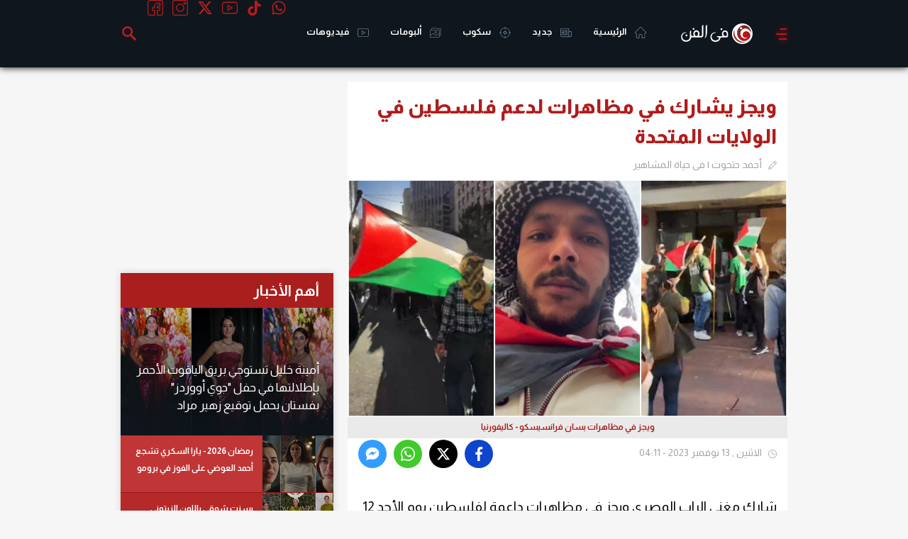

--- FILE ---
content_type: text/html; charset=utf-8
request_url: https://www.filfan.com/news/details/166598
body_size: 41142
content:
<!DOCTYPE html>
<html lang="ar">
<head>

    <!-- 1. Title and charset -->
    <meta charset="utf-8" />
    <title>ويجز يشارك في مظاهرات لدعم فلسطين في الولايات المتحدة | خبر | في الفن</title>
    <meta http-equiv="X-UA-Compatible" content="IE=edge,chrome=1">
    <meta name="viewport" content="width=device-width, initial-scale=1, maximum-scale=1">

    <!-- 2. Primary SEO meta -->
    <meta name="description" content="شارك مغني الراب المصري ويجز في مظاهرات داعمة لفلسطين يوم الأحد 12 نوفمبر في مدينة سان فرانسيسكو بولاية كاليفورنيا الأمريكية." />
    <meta name="keywords" content="فلسطين,ويجز" />
    <link rel="canonical" href="https://www.filfan.com/news/166598" />

    <!-- 3. Open Graph / Social -->
    <meta property="og:title" content="ويجز يشارك في مظاهرات لدعم فلسطين في الولايات المتحدة | خبر" />
    <meta property="og:description" content="شارك مغني الراب المصري ويجز في مظاهرات داعمة لفلسطين يوم الأحد 12 نوفمبر في مدينة سان فرانسيسكو بولاية كاليفورنيا الأمريكية." />
    <meta property="og:url" content="https://www.filfan.com/news/166598" />
    <meta property="og:image" content="https://media.filfan.com/NewsPics/FilfanNew/large/471449_0.jpg" />
    <meta property="og:image:type" content="image/jpeg" />
    <meta property="og:image:width" content="710" />
    <meta property="og:image:height" content="340" />
    <meta property="og:locale" content="ar_AR" />
    <meta property="og:type" content="article" />

    <meta name="twitter:card" content="summary_large_image" />
    <meta name="twitter:site" content="@FilFan" />
    <meta name="twitter:title" content="ويجز يشارك في مظاهرات لدعم فلسطين في الولايات المتحدة | خبر">
    <meta name="twitter:description" content="شارك مغني الراب المصري ويجز في مظاهرات داعمة لفلسطين يوم الأحد 12 نوفمبر في مدينة سان فرانسيسكو بولاية كاليفورنيا الأمريكية.">
    <meta name="twitter:url" content="https://www.filfan.com/news/166598" />
    <meta name="twitter:image:src" content="https://media.filfan.com/NewsPics/FilfanNew/large/471449_0.jpg">

    <link rel="amphtml" href="https://www.filfan.com/news/detailsamp/166598" />
    <meta property="article:section" content="حياة المشاهير" />
    <meta property="article:publisher" content="https://www.facebook.com/FilFan" />
    <meta property="article:author" content="https://www.facebook.com/FilFan" />
    <meta property="article:published_time" content="2023-11-13T04:19:13.4130000Z">

    <script type="application/ld+json">
        {
          "@context": "https://schema.org",
          "@type": "NewsArticle",
          "mainEntityOfPage": {
            "@type": "WebPage",
            "@id": "https://www.filfan.com/news/166598"
          },
          "headline": "ويجز يشارك في مظاهرات لدعم فلسطين في الولايات المتحدة",
          "image": [
            "https://media.filfan.com/NewsPics/FilfanNew/large/471449_0.jpg"
          ],
          "datePublished": "2023-11-13T04:19:13.4130000Z",
          "dateModified": "2023-11-13T04:19:13.4130000Z",
          "author": {
            "@type": "Person",
            "name": "أحمد حتحوت "
          },
          "publisher": {
            "@type": "Organization",
            "name": "FilFan.com",
            "logo": {
              "@type": "ImageObject",
              "url": "https://www.filfan.com/images/logo.png"
            }
          }
        }
    </script>

    <!-- 4. Schema.org -->
    <script type="application/ld+json">
        {
          "@context": "https://schema.org",
          "@type": "Organization",
          "url": "https://www.filfan.com/",
          "logo": "https://www.filfan.com/images/logo.png"
        }
    </script>
    <script type="application/ld+json">
        {
          "@context": "https://schema.org",
          "@type": "WebSite",
          "url": "https://www.filfan.com/",
          "potentialAction": {
            "@type": "SearchAction",
            "target": "https://www.filfan.com/sections?search={search_term_string}",
            "query-input": "required name=search_term_string"
          }
        }
    </script>

    <!-- 5. Site verification / analytics -->
    <meta name="ahrefs-site-verification" content="5db60af2dfce64b247f9b78fd14512cfc841dfa10b5780f2ee448d6e98f19c91">
    <meta property="fb:app_id" content="1567934816759172" />
    <meta property="fb:pages" content="11073844781" />

    <!-- 6. Fonts and CSS -->
    <link href="https://fonts.googleapis.com/css2?family=Almarai:wght@400;700;800&display=swap" rel="stylesheet">
    
    
        <link rel="stylesheet" href="https://static.filfan.com/css/style.min.css?v=1.0.0.31" />
    

    <!-- 7. Icons -->
    <link rel="shortcut icon" href="/favicon.ico" type="image/x-icon" />
    <link rel="icon" type="image/png" href="/favico/16.png" sizes="16x16" />
    <link rel="icon" type="image/png" href="/favico/32.png" sizes="32x32" />
    <link rel="icon" type="image/png" href="/favico/48.png" sizes="48x48" />
    <link rel="icon" type="image/png" href="/favico/64.png" sizes="64x64" />
    <link rel="apple-touch-icon" href="/favico/57.png" sizes="57x57" />
    <link rel="apple-touch-icon" href="/favico/72.png" sizes="72x72" />
    <link rel="apple-touch-icon" href="/favico/76.png" sizes="76x76" />
    <link rel="apple-touch-icon" href="/favico/114.png" sizes="114x114" />
    <link rel="apple-touch-icon" href="/favico/120.png" sizes="152x152" />
    <link rel="apple-touch-icon" href="/favico/144.png" sizes="144x144" />
    <link rel="apple-touch-icon" href="/favico/152.png" sizes="120x120" />

    <!-- 8. App links -->
    <meta name="al:ios:app_store_id" content="994143148" />
    <meta name="al:ios:app_name" content="FilFan" />
    <meta name="al:ios:url" content="https://apps.apple.com/eg/app/filfan/id994143148" />
    <meta name="al:android:package" content="com.sarmady.filfan" />
    <meta name="al:android:app_name" content="FilFan" />
    <meta name="al:android:url" content="https://play.google.com/store/apps/details?id=com.sarmady.filfan" />
    <meta name="apple-itunes-app" content="app-id=994143148" />
    <meta name="google-play-app" content="app-id=com.sarmady.filfan" />

    <!-- 9. Progressive Web App / mobile settings -->
    <meta name="theme-color" content="#0f161d" />
    <meta name="apple-mobile-web-app-status-bar-style" content="black" />
    <meta name="apple-mobile-web-app-capable" content="yes" />
    <meta name="mobile-web-app-capable" content="yes" />

    <!-- 10. Misc -->
    <meta name="copyright" content="Copyright &amp;copy; 2026 All rights reserved." />
    <meta name="rating" content="safe for kids" />
    <link rel="search" type="application/opensearchdescription+xml" title="FilFan" href="/opensearch.xml">

    <!-- 11. Inline JS (defer if possible) -->
    <script>
        function getCookie(name) { var cookie = document.cookie.match('(^|[^;]+)\\s*' + name + '\\s*=\\s*([^;]+)'); return cookie ? cookie.pop() : null; }
        function setCookie(name, value, days, path) { var date = new Date(); date.setTime(date.getTime() + (days * 24 * 60 * 60 * 1000)); document.cookie = name + "=" + value + "; " + "expires=" + date.toUTCString() + ";path=" + (path || "/"); }
        var dataLayer = dataLayer || [];
        var settings = { isMobile: navigator.userAgent.toLowerCase().match(/(iphone|ipod|ipad|android|iemobile|blackberry|bada)/i) != null };
        dataLayer.push({ "Device": (settings.isMobile ? "Mobile" : "Desktop") });
        settings.monetization = true;
        dataLayer.push({ "MonetizationEnabled": settings.monetization });
        var ipInfo = eval('(' + getCookie('IPInfo') + ')');
        if (!ipInfo) {
            var request = new XMLHttpRequest();
            request.open("GET", "//ip2location.sarmady.net/api/GeoIP", false);
            request.onload = function () {
                if (request.status === 200) {
                    setCookie('IPInfo', request.responseText, 7, "/");
                    ipInfo = eval('(' + request.responseText + ')');
                    dataLayer.push({ "Country": ipInfo.country });
                    settings.country = ipInfo.country;
                } else { console.log("Location request failed:" + request.status); }
            };
            request.send();
        } else { dataLayer.push({ 'Country': ipInfo.country }); settings.country = ipInfo.country; }
    </script>

    <!-- 12. Sections and Ads -->
    
        <!-- Agora Header Bidding -->
    <script src="https://cdn.pabidding.io/c/filfan.com.min.js"></script>
    <script async src='https://www.googletagservices.com/tag/js/gpt.js'></script>
    <script>
        var googletag = googletag || {};
        googletag.cmd = googletag.cmd || [];
        var definedGPTSlots = [];
    </script>
    <script>
        googletag.cmd.push(function () {
            googletag.pubads().setTargeting('FilFan-Key-Targeting', ["inner","news","details","section حياة المشاهير","فلسطين","ويجز"]);
            googletag.pubads().collapseEmptyDivs();
            googletag.enableServices();
        });
        dataLayer.push({ 'Keywords': 'inner,news,details,section حياة المشاهير,فلسطين,ويجز' });
    </script>

    <script async src="//pagead2.googlesyndication.com/pagead/js/adsbygoogle.js"></script>
</head>

<body>
    <noscript><iframe src="https://www.googletagmanager.com/ns.html?id=GTM-KFM6QG" height="0" width="0" style="display:none;visibility:hidden"></iframe></noscript>
    <script>(function ($d, $s, $t) { var el = $d.createElement($t); el.async = 1; el.onload = function () { sAuth.init(); }; el.src = $s; $d.body.appendChild(el); })(document, 'https://www.sarmady.net/lap/services/SAH021019.min.js', 'script');</script>
    <script>
        var networkConnection = navigator.connection || navigator.mozConnection || navigator.webkitConnection;
        if ((networkConnection && networkConnection.effectiveType === 'slow-2g') || (networkConnection && networkConnection.effectiveType === '2g') || navigator.userAgent.match('Moto G')) {
            googletag.cmd.push(function () {
                var adGPTUnits = document.getElementsByClassName('Mobile GPT MediumRectangle');
                for (var adSlotCount = 0; adSlotCount < adGPTUnits.length; adSlotCount++) {
                    adGPTUnits[adSlotCount].id = 'GPT-MediumRectangle-' + adSlotCount;
                    definedGPTSlots.push(googletag.defineSlot('/2023622/FilFan-2.0/mobile-mediumrectangle', [[250, 250], [300, 250], 'fluid', [200, 200]], adGPTUnits[adSlotCount].id).addService(googletag.pubads()).setTargeting('Position', ["Pos" + (adSlotCount + 1)]));
                    //definedGPTSlots.push(googletag.defineSlot('/7524/FilFan-2.0/Mobile/MediumRectangle', [[300, 250]], adGPTUnits[adSlotCount].id).addService(googletag.pubads()).setTargeting('Position', ["Pos" + (adSlotCount + 1)]));
                    googletag.enableServices();
                    googletag.display(adGPTUnits[adSlotCount].id);
                    if (adSlotCount == 1) break;
                }
            });

            googletag.cmd.push(function () {
                var adGPTUnits = document.getElementsByClassName('Mobile GPT HalfPage');
                for (var adSlotCount = 0; adSlotCount < adGPTUnits.length; adSlotCount++) {
                    adGPTUnits[adSlotCount].id = 'GPT-HalfPage-' + adSlotCount;
                    definedGPTSlots.push(googletag.defineSlot('/2023622/FilFan-2.0/mobile-halfpage', [[300, 600], 'fluid', [300, 250]], adGPTUnits[adSlotCount].id).addService(googletag.pubads()).setTargeting('Position', ["Pos" + (adSlotCount + 1)]));
                    //definedGPTSlots.push(googletag.defineSlot('/7524/FilFan-2.0/Mobile/HalfPage', [[300, 600]], adGPTUnits[adSlotCount].id).addService(googletag.pubads()).setTargeting('Position', ["Pos" + (adSlotCount + 1)]));
                    googletag.enableServices();
                    googletag.display(adGPTUnits[adSlotCount].id);
                }
            });
        }
        else {
            (function (w, d, s, l, i) { w[l] = w[l] || []; w[l].push({ 'gtm.start': new Date().getTime(), event: 'gtm.js' }); var f = d.getElementsByTagName(s)[0], j = d.createElement(s), dl = l != 'dataLayer' ? '&l=' + l : ''; j.async = true; j.src = 'https://www.googletagmanager.com/gtm.js?id=' + i + dl; f.parentNode.insertBefore(j, f); })(window, document, 'script', 'dataLayer', 'GTM-KFM6QG');

        }
    </script>
        <div style="display:none">
        <svg xmlns="http://www.w3.org/2000/svg" version="1.1">
            <defs>
            <symbol id="twitter" viewBox="0 0 20 20">
                <path d="M10 0C4.5 0 0 4.5 0 10s4.5 10 10 10 10-4.5 10-10S15.5 0 10 0zm0 18.9c-4.9 0-8.9-4-8.9-8.9s4-8.9 8.9-8.9 8.9 4 8.9 8.9-4 8.9-8.9 8.9z" />
                <path d="M12 8.4c.3 0 .6-.3.6-.6s-.3-.6-.6-.6H8.6v-.5c0-.3-.3-.6-.6-.6s-.6.3-.6.6v3.8c0 1.9 1.5 3.4 3.4 3.4H12c.3 0 .6-.3.6-.6s-.3-.6-.6-.6h-1.2c-1.2 0-2.2-1-2.2-2.2V8.4H12z" />
            </symbol>
            <symbol id="whatsapp_ico" viewBox="0 0 90 90">
                <path id="WhatsApp" d="M90 43.84c0 24.214-19.78 43.842-44.182 43.842-7.747 0-15.025-1.98-21.357-5.455L0 90l7.975-23.522c-4.023-6.606-6.34-14.354-6.34-22.637C1.635 19.63 21.415 0 45.818 0 70.223 0 90 19.628 90 43.84zM45.818 6.983c-20.484 0-37.146 16.535-37.146 36.86 0 8.064 2.63 15.533 7.076 21.61l-4.64 13.688 14.274-4.534c5.865 3.85 12.89 6.097 20.437 6.097 20.48 0 37.142-16.532 37.142-36.856S66.3 6.984 45.818 6.984zm22.31 46.956c-.272-.45-.993-.72-2.075-1.257-1.084-.537-6.41-3.138-7.4-3.495-.993-.36-1.717-.54-2.438.535-.72 1.076-2.797 3.495-3.43 4.212-.632.72-1.263.81-2.347.27-1.082-.536-4.57-1.672-8.708-5.332-3.22-2.848-5.393-6.364-6.025-7.44-.63-1.076-.066-1.657.475-2.192.488-.48 1.084-1.254 1.625-1.88.543-.628.723-1.075 1.082-1.793.363-.72.182-1.346-.09-1.885-.27-.537-2.438-5.825-3.34-7.977-.902-2.15-1.803-1.793-2.436-1.793-.63 0-1.35-.09-2.072-.09s-1.896.27-2.89 1.344c-.99 1.076-3.788 3.676-3.788 8.963 0 5.287 3.88 10.396 4.42 11.112.54.716 7.49 11.92 18.5 16.223 11.01 4.3 11.01 2.865 12.997 2.685 1.984-.18 6.406-2.6 7.312-5.106.9-2.513.9-4.664.63-5.112z" fill="#47b352" />
            </symbol>
            <symbol id="tiktok" viewbox="0 0 256 256">
                <g id="Group_254" data-name="Group 254" transform="translate(-121 -585)">
                    <path id="Ellipse_3100" data-name="Ellipse 3100" d="M128,10A118,118,0,1,0,246,128,118.134,118.134,0,0,0,128,10m0-10A128,128,0,1,1,0,128,128,128,0,0,1,128,0Z" transform="translate(121 585)" />
                    <g id="页面-1" transform="translate(158 622)">
                        <g id="Brand">
                            <g id="tiktok_line">
                                <path id="MingCute" d="M182.991,0V182.991H0V0ZM96.021,177.332l-.088.013-.541.271-.145.028h0l-.116-.028-.541-.271a.164.164,0,0,0-.18.041l-.031.083-.13,3.258.038.156.084.093.79.564.113.03h0l.09-.03.79-.564.1-.122h0l.026-.127-.13-3.258a.164.164,0,0,0-.123-.137Zm2.02-.858-.106.015-1.408.7-.075.078h0l-.021.085.136,3.275.037.1h0l.065.054,1.532.707a.191.191,0,0,0,.217-.061l.031-.107-.26-4.687a.194.194,0,0,0-.147-.162Zm-5.455.015a.175.175,0,0,0-.209.04l-.043.106-.26,4.687a.174.174,0,0,0,.128.178l.12-.011,1.532-.707.072-.062h0l.03-.09.136-3.275-.024-.1h0L94,177.194Z" fill="none" />
                                <path id="路径" d="M73.622,3a7.625,7.625,0,0,1,7.625,7.625,30.528,30.528,0,0,0,24.393,29.888A7.625,7.625,0,1,1,102.6,55.456,45.646,45.646,0,0,1,81.246,44.715v65.03A38.123,38.123,0,1,1,43.123,71.622a7.625,7.625,0,0,1,0,15.249A22.874,22.874,0,1,0,66,109.745V10.625A7.625,7.625,0,0,1,73.622,3Z" transform="translate(33.123 19.874)" fill-rule="evenodd" />
                            </g>
                        </g>
                    </g>
                </g>
            </symbol>
                <symbol id="coupon_icon" viewBox="0 0 31.5 23.6">
                    <g>
                        <path d="M15.7,23.6c-4.1,0-8.3,0-12.4,0c-2.1,0-3.3-1.2-3.3-3.3c0-1.5,0-2.9,0-4.4c0-0.9,0.3-1.2,1.2-1.2c1.6-0.1,2.8-1.4,2.8-2.9
			c0-1.6-1.2-2.8-2.8-3C0.3,8.8,0,8.5,0,7.6c0-1.5,0-3,0-4.5C0,1.3,1.3,0,3.1,0C11.5,0,20,0,28.4,0c1.8,0,3,1.3,3,3
			c0,1.6,0,3.1,0,4.7c0,0.8-0.3,1.1-1.1,1.2c-1.6,0.1-2.8,1.4-2.8,2.9c0,1.6,1.2,2.8,2.8,3c0.8,0.1,1.1,0.4,1.1,1.2c0,1.5,0,3,0,4.5
			c0,1.9-1.2,3.1-3.1,3.1C24.1,23.6,19.9,23.6,15.7,23.6z M29.5,16.6c-2.5-0.8-3.9-2.5-3.9-4.7c-0.1-2.4,1.2-4,3.9-5
			c0-1.2,0-2.4,0-3.5c0-1.1-0.3-1.4-1.4-1.4C19.9,2,11.6,2,3.4,2C3.2,2,3,2,2.8,2C2.4,2.1,2,2.3,2,2.8C2,4.2,2,5.6,2,7
			c2.5,0.8,3.9,2.5,3.9,4.7c0.1,2.4-1.2,4-3.9,5c0,1.2,0,2.4,0,3.5c0,1.1,0.3,1.4,1.4,1.4c8.2,0,16.5,0,24.7,0c0.1,0,0.3,0,0.4,0
			c0.6,0,1-0.4,1-1C29.5,19.3,29.5,18,29.5,16.6z" />
                        <path d="M13.7,20c-0.6-0.2-1.2-0.5-1.8-0.7c2-5.2,3.9-10.4,5.9-15.7C18.4,3.8,19,4,19.6,4.3C17.6,9.5,15.7,14.7,13.7,20z" />
                        <path d="M14,9.2c0,1.6-1.3,2.9-2.9,2.9c-1.6,0-3-1.3-3-3c0-1.6,1.3-2.9,3-2.9C12.7,6.3,14,7.6,14,9.2z M12.1,9.2c0-0.5-0.4-1-1-1
			c-0.5,0-1,0.4-1,1c0,0.5,0.5,1,1,1C11.6,10.2,12,9.7,12.1,9.2z" />
                        <path d="M21.2,18.2c-1.6,0-2.9-1.3-2.9-3c0-1.6,1.4-2.9,3-2.9c1.6,0,2.9,1.4,2.9,3C24.2,16.9,22.9,18.2,21.2,18.2z M21.2,16.2
			c0.5,0,1-0.4,1-0.9c0-0.5-0.4-1-1-1c-0.5,0-1,0.4-1,1C20.3,15.8,20.7,16.2,21.2,16.2z" />
                    </g>
                </symbol>
                <symbol id="huawei_icon" viewBox="0 0 512.001 512.001">
                    <g>
                        <path d="M79.791,69.889c-0.759-0.941-2.158-1.005-3.007-0.144c-7.963,8.077-42.824,45.746-39.978,83.49
		c1.668,31.302,24.619,50.224,25.898,51.256c1,0.807,34.7,36.861,155.598,97.064c0.313,0.068,1.452,0.461,2.118-0.367
		c0,0,0.937-0.747,0.448-1.934C165.309,177.887,90.885,83.638,79.791,69.889z" />
                        <path d="M205.814,333.673c-0.393-1.345-2.037-1.345-2.037-1.345v-0.081l-154.034,5.38
		c-1.542,0.054-2.452,1.742-1.664,3.068c17.24,29.01,45.112,50.894,74.051,43.821c20.681-5.111,67.496-37.798,82.943-48.863h-0.041
		C206.201,334.527,205.814,333.673,205.814,333.673z" />
                        <path d="M207.605,317.232C143.62,274.058,24.143,209.535,6.656,200.139
		c-1.121-0.602-2.523-0.033-2.882,1.188c-10.777,36.618,4.951,65.76,4.951,65.76c17.065,36.082,49.639,47.023,49.639,47.023
		c15.1,6.164,30.15,6.57,30.15,6.57c2.341,0.434,93.585,0.068,118.048-0.055c1.043-0.026,1.58-1.037,1.58-1.037
		C208.937,318.333,207.605,317.232,207.605,317.232z" />
                        <path d="M193.297,5.001c-41.743,10.835-64.626,53.171-51.339,98.498c0.01,0.033,0.017,0.063,0.025,0.097
		c13.929,61.718,82.337,163.089,97.049,184.355c1.024,1.046,1.86,0.603,1.86,0.603c1.574-0.4,1.452-1.939,1.452-1.939l0.035,0.02
		c20.978-209.73-17.293-276.71-23.052-285.449c-0.421-0.639-1.165-0.981-1.924-0.885C209.821,1.268,193.297,5.001,193.297,5.001z" />
                        <path d="M370.294,53.658c-0.011-0.03-0.02-0.059-0.029-0.09c-0.383-1.377-11.064-38.533-52.032-48.505
		c0,0-11.249-2.846-23.523-4.714c-5.072-0.772-46.689,72.097-25.19,286.457c0.192,1.404,1.21,1.731,1.21,1.731
		c1.513,0.609,2.266-0.858,2.266-0.858l0.009,0.022c15.135-21.849,83.166-122.737,97.011-184.157
		C370.016,103.543,377.51,73.816,370.294,53.658z" />
                        <path d="M307.978,332.383c0,0-0.103,0.014-0.261,0.056c-1.177,0.308-1.87,1.63-1.34,2.725
		c0.096,0.198,0.232,0.386,0.422,0.544v0.02c15.054,10.808,60.748,42.754,82.751,48.933c0,0,39.357,13.414,74.255-43.902
		c0.805-1.323-0.107-3.03-1.655-3.084l-154.16-5.321L307.978,332.383z" />
                        <path d="M508.229,201.052c-0.37-1.236-1.763-1.838-2.899-1.225c-17.441,9.411-136.803,74.143-200.799,117.27
		v0.028c-1.74,1.165-0.664,3.474,0.788,3.474c24.772,0.055,118.55,0.177,120.892-0.229c0,0,12.087-0.544,27.074-6.26
		c0,0,33.355-10.602,50.689-48.488C503.974,265.622,518.728,236.104,508.229,201.052z" />
                        <path d="M475.154,153.029c2.466-39.029-32.047-75.503-39.965-83.328c-0.852-0.842-2.235-0.768-2.988,0.164
		c-11.01,13.64-85.268,107.631-140.797,228.77h0.026c-0.887,1.91,1.085,3.583,2.554,2.736
		c115.97-57.715,149.49-92.114,155.29-96.876C450.486,203.5,473.846,183.934,475.154,153.029z" />
                    </g>
                    <g>
                        <path d="M216.431,289.708C113.219,235.67,87.78,207.528,83.997,204.489
		c-1.279-1.032-24.23-19.954-25.898-51.256c-2.146-28.45,17.131-56.852,30.165-72.575c-3.968-5.145-6.877-8.794-8.472-10.77
		c-0.759-0.94-2.158-1.005-3.006-0.144c-7.963,8.077-42.824,45.746-39.978,83.49c1.668,31.302,24.619,50.224,25.898,51.256
		c1.003,0.811,34.753,36.888,155.598,97.064c0.313,0.068,1.452,0.461,2.118-0.367c0,0,0.936-0.747,0.447-1.934
		C219.403,296.05,217.921,292.872,216.431,289.708z" />
                        <path d="M109.805,320.68c0,0-15.05-0.406-30.15-6.57c0,0-32.573-10.941-49.638-47.023
		c0,0-13.54-25.121-6.861-58.017c-7.838-4.267-13.589-7.366-16.5-8.931c-1.121-0.602-2.523-0.033-2.882,1.188
		c-10.777,36.618,4.951,65.76,4.951,65.76c17.065,36.082,49.638,47.023,49.638,47.023c15.1,6.164,30.15,6.57,30.15,6.57
		c1.012,0.188,18.661,0.226,40.341,0.199C117.904,320.859,110.453,320.8,109.805,320.68z" />
                        <path d="M244.434,264.27c-25.752-39.397-70.229-112.241-81.159-160.673
		c-0.008-0.034-0.015-0.063-0.025-0.097c-13.287-45.327,9.596-87.664,51.339-98.499c0,0,2.616-0.591,6.24-1.363
		c-0.619-1.075-1.13-1.888-1.502-2.453c-0.421-0.639-1.165-0.981-1.924-0.884c-7.583,0.967-24.106,4.7-24.106,4.7
		c-41.743,10.835-64.626,53.171-51.339,98.498c0.01,0.033,0.017,0.063,0.025,0.097c13.929,61.718,82.337,163.089,97.049,184.355
		c1.024,1.046,1.86,0.603,1.86,0.603c1.574-0.4,1.452-1.939,1.452-1.939l0.035,0.02C243.144,278.984,243.822,271.545,244.434,264.27
		z" />
                        <path d="M312.528,3.726c-4.434-0.987-10.965-2.335-17.818-3.377c-5.072-0.772-46.689,72.097-25.19,286.457
		c0.192,1.404,1.21,1.732,1.21,1.732c1.513,0.609,2.266-0.858,2.266-0.858l0.009,0.022c3.208-4.631,8.798-12.823,15.739-23.427
		C274.425,93.143,301.875,19.579,312.528,3.726z" />
                        <path d="M328.997,333.079l-21.006-0.725l-0.013,0.028c0,0-0.103,0.014-0.261,0.056
		c-1.177,0.308-1.87,1.63-1.34,2.726c0.096,0.198,0.232,0.386,0.422,0.544v0.02c15.054,10.808,60.748,42.754,82.752,48.933
		c0,0,10.195,3.469,24.804-0.673C390.705,376.347,345.38,344.809,328.997,333.079z" />
                        <path d="M511.535,217.87c-0.536-5.384-1.57-11.022-3.306-16.818c-0.37-1.236-1.763-1.838-2.899-1.225
		c-17.441,9.411-136.803,74.143-200.799,117.27v0.028c-1.74,1.165-0.665,3.474,0.788,3.474c6.521,0.014,17.826,0.033,30.984,0.046
		C388.761,286.386,466.653,242.601,511.535,217.87z" />
                        <path d="M445.108,80.519c-4.305-5.122-7.941-8.863-9.919-10.817c-0.852-0.842-2.235-0.768-2.988,0.164
		c-11.01,13.64-85.268,107.631-140.797,228.77h0.026c-0.887,1.91,1.085,3.583,2.554,2.736c8.005-3.984,15.603-7.852,22.841-11.612
		C363.763,190.08,422.269,110.114,445.108,80.519z" />
                    </g>
                    <g>
                        <path d="M59.536,461.782H19.737c-0.546,0-0.988-0.442-0.988-0.988v-31.381c0-0.546-0.442-0.988-0.988-0.988
		H0.988c-0.546,0-0.988,0.442-0.988,0.988v80.434c0,0.546,0.442,0.988,0.988,0.988H17.76c0.546,0,0.988-0.442,0.988-0.988v-32.414
		c0-0.546,0.442-0.988,0.988-0.988h39.799c0.546,0,0.988,0.442,0.988,0.988v32.414c0,0.546,0.442,0.988,0.988,0.988h16.827
		c0.546,0,0.988-0.442,0.988-0.988v-80.434c0-0.546-0.442-0.988-0.988-0.988H61.512c-0.546,0-0.988,0.442-0.988,0.988v31.381
		C60.524,461.339,60.082,461.782,59.536,461.782z" />
                        <path d="M153.458,477.816c0,14.541-4.452,20.596-19.987,20.596c-15.53,0-20.12-6.055-20.12-20.596v-48.397
		c0-0.546-0.442-0.988-0.988-0.988h-16.65c-0.546,0-0.988,0.442-0.988,0.988v48.818c0,10.453,0.976,17.705,5.077,22.129
		c7.291,8.093,18.139,11.35,33.67,11.35c15.535,0,26.177-3.258,33.523-11.35c3.992-4.33,5.238-11.593,5.238-22.129v-48.818
		c0-0.546-0.442-0.988-0.988-0.988h-16.798c-0.546,0-0.988,0.442-0.988,0.988L153.458,477.816L153.458,477.816z" />
                        <path d="M213.393,429.001l-36.865,80.434c-0.3,0.655,0.178,1.4,0.898,1.4h17.663
		c0.403,0,0.765-0.244,0.916-0.617l7.448-18.384c0.151-0.373,0.513-0.617,0.916-0.617h37.412c0.398,0,0.758,0.239,0.912,0.607
		l7.707,18.405c0.154,0.367,0.513,0.607,0.912,0.607h18.692c0.721,0,1.199-0.747,0.897-1.402L233.81,429
		c-0.161-0.35-0.512-0.574-0.897-0.574h-18.622C213.905,428.424,213.554,428.649,213.393,429.001z M210.351,475.162l11.599-28.097
		c0.334-0.809,1.478-0.817,1.822-0.011l12.01,28.097c0.279,0.652-0.2,1.377-0.909,1.377h-23.609
		C210.561,476.528,210.083,475.813,210.351,475.162z" />
                        <path d="M359.231,488.744l-18.807-59.629c-0.13-0.411-0.511-0.691-0.943-0.691H318.83
		c-0.445,0-0.835,0.298-0.953,0.727l-16.309,59.458c-0.259,0.946-1.589,0.977-1.893,0.045l-19.405-59.548
		c-0.133-0.407-0.512-0.682-0.94-0.682h-18.01c-0.685,0-1.162,0.679-0.93,1.324l29.007,80.434c0.141,0.392,0.513,0.653,0.93,0.653
		h21.399c0.447,0,0.838-0.299,0.954-0.73l15.543-57.503c0.258-0.956,1.606-0.98,1.898-0.034l17.786,57.571
		c0.128,0.414,0.511,0.697,0.944,0.697h21.573c0.425,0,0.803-0.272,0.937-0.675l26.878-80.434c0.214-0.64-0.262-1.301-0.937-1.301
		h-17.111c-0.435,0-0.819,0.285-0.946,0.701l-18.125,59.609C360.836,489.663,359.523,489.67,359.231,488.744z" />
                        <path d="M402.713,471.136c0,14.921,4.468,25.728,13.659,32.462c8.689,6.407,17.017,7.237,27.82,7.237h30.686
		c0.546,0,0.988-0.442,0.988-0.988v-12.361c0-0.546-0.442-0.988-0.988-0.988h-29.804c-14.416,0-20.814-5.181-21.221-19.186
		c-0.016-0.554,0.437-1.015,0.992-1.015h50.033c0.546,0,0.988-0.442,0.988-0.988v-12.401c0-0.546-0.442-0.988-0.988-0.988h-49.849
		c-0.576,0-1.04-0.496-0.989-1.07c1.081-12.199,7.864-18.048,21.034-18.048h29.804c0.546,0,0.988-0.442,0.988-0.988v-12.401
		c0-0.546-0.442-0.988-0.988-0.988h-30.19C415.998,428.424,402.713,442.015,402.713,471.136z" />
                        <path d="M492.415,429.412v80.428c0,0.546,0.442,0.988,0.988,0.988h17.609c0.546,0,0.988-0.442,0.988-0.988
		v-80.428c0-0.546-0.442-0.988-0.988-0.988h-17.609C492.857,428.424,492.415,428.867,492.415,429.412z" />
                    </g>
                    <path d="M71.37,343.942h-0.004c-0.053-0.083-0.954-1.276-1.754-2.85c-0.079-0.133-0.161-0.264-0.24-0.396
	c-0.119-0.2-0.188-0.408-0.233-0.618c-0.424-1.003-0.741-2.085-0.765-3.101l-18.63,0.651c-1.542,0.054-2.452,1.742-1.663,3.068
	c17.14,28.841,44.788,50.626,73.545,43.929C101.993,380.177,84.116,364.049,71.37,343.942z" />
                </symbol>
                <symbol id="search_icon" viewBox="-1 0 136 136.21852">
                    <path d="M 93.148438 80.832031 C 109.5 57.742188 104.03125 25.769531 80.941406 9.421875 C 57.851562 -6.925781 25.878906 -1.460938 9.53125 21.632812 C -6.816406 44.722656 -1.351562 76.691406 21.742188 93.039062 C 38.222656 104.707031 60.011719 105.605469 77.394531 95.339844 L 115.164062 132.882812 C 119.242188 137.175781 126.027344 137.347656 130.320312 133.269531 C 134.613281 129.195312 134.785156 122.410156 130.710938 118.117188 C 130.582031 117.980469 130.457031 117.855469 130.320312 117.726562 Z M 51.308594 84.332031 C 33.0625 84.335938 18.269531 69.554688 18.257812 51.308594 C 18.253906 33.0625 33.035156 18.269531 51.285156 18.261719 C 69.507812 18.253906 84.292969 33.011719 84.328125 51.234375 C 84.359375 69.484375 69.585938 84.300781 51.332031 84.332031 C 51.324219 84.332031 51.320312 84.332031 51.308594 84.332031 Z M 51.308594 84.332031 " />
                </symbol>
                <symbol id="social_icon" viewBox="-21 0 512 512">
                    <path d="m453.332031 85.332031c0 38.292969-31.039062 69.335938-69.332031 69.335938s-69.332031-31.042969-69.332031-69.335938c0-38.289062 31.039062-69.332031 69.332031-69.332031s69.332031 31.042969 69.332031 69.332031zm0 0" />
                    <path d="m384 170.667969c-47.0625 0-85.332031-38.273438-85.332031-85.335938 0-47.058593 38.269531-85.332031 85.332031-85.332031s85.332031 38.273438 85.332031 85.332031c0 47.0625-38.269531 85.335938-85.332031 85.335938zm0-138.667969c-29.417969 0-53.332031 23.9375-53.332031 53.332031 0 29.398438 23.914062 53.335938 53.332031 53.335938s53.332031-23.9375 53.332031-53.335938c0-29.394531-23.914062-53.332031-53.332031-53.332031zm0 0" />
                    <path d="m453.332031 426.667969c0 38.289062-31.039062 69.332031-69.332031 69.332031s-69.332031-31.042969-69.332031-69.332031c0-38.292969 31.039062-69.335938 69.332031-69.335938s69.332031 31.042969 69.332031 69.335938zm0 0" />
                    <path d="m384 512c-47.0625 0-85.332031-38.273438-85.332031-85.332031 0-47.0625 38.269531-85.335938 85.332031-85.335938s85.332031 38.273438 85.332031 85.335938c0 47.058593-38.269531 85.332031-85.332031 85.332031zm0-138.667969c-29.417969 0-53.332031 23.9375-53.332031 53.335938 0 29.394531 23.914062 53.332031 53.332031 53.332031s53.332031-23.9375 53.332031-53.332031c0-29.398438-23.914062-53.335938-53.332031-53.335938zm0 0" />
                    <path d="m154.667969 256c0 38.292969-31.042969 69.332031-69.335938 69.332031-38.289062 0-69.332031-31.039062-69.332031-69.332031s31.042969-69.332031 69.332031-69.332031c38.292969 0 69.335938 31.039062 69.335938 69.332031zm0 0" />
                    <path d="m85.332031 341.332031c-47.058593 0-85.332031-38.269531-85.332031-85.332031s38.273438-85.332031 85.332031-85.332031c47.0625 0 85.335938 38.269531 85.335938 85.332031s-38.273438 85.332031-85.335938 85.332031zm0-138.664062c-29.417969 0-53.332031 23.933593-53.332031 53.332031s23.914062 53.332031 53.332031 53.332031c29.421875 0 53.335938-23.933593 53.335938-53.332031s-23.914063-53.332031-53.335938-53.332031zm0 0" />
                    <path d="m135.703125 245.761719c-7.425781 0-14.636719-3.863281-18.5625-10.773438-5.824219-10.21875-2.238281-23.253906 7.980469-29.101562l197.949218-112.851563c10.21875-5.867187 23.253907-2.28125 29.101563 7.976563 5.824219 10.21875 2.238281 23.253906-7.980469 29.101562l-197.953125 112.851563c-3.328125 1.898437-6.953125 2.796875-10.535156 2.796875zm0 0" />
                    <path d="m333.632812 421.761719c-3.585937 0-7.210937-.898438-10.539062-2.796875l-197.953125-112.851563c-10.21875-5.824219-13.800781-18.859375-7.976563-29.101562 5.800782-10.238281 18.855469-13.84375 29.097657-7.976563l197.953125 112.851563c10.21875 5.824219 13.800781 18.859375 7.976562 29.101562-3.945312 6.910157-11.15625 10.773438-18.558594 10.773438zm0 0" />
                </symbol>
                <symbol id="eye2_icon" viewBox="0 0 512 512">
                    <path d="m509.796 326.874c-44.857-87.465-142.483-166.874-253.796-166.874-112.094 0-209.436 80.377-253.796 166.874-2.938 5.729-2.938 12.523 0 18.253 44.857 87.464 142.483 166.873 253.796 166.873 126.04 0 218.947-98.922 253.796-166.874 2.938-5.729 2.938-12.523 0-18.252zm-253.796 145.126c-90.776 0-166.974-60.307-212.956-136 45.473-74.855 121.428-136 212.956-136 91.137 0 167.232 60.735 212.956 136-46.194 76.038-122.697 136-212.956 136zm-249.697-360.828c7.39-8.209 20.037-8.871 28.246-1.48l44.544 40.107c8.208 7.392 8.871 20.037 1.48 28.246-7.391 8.21-20.038 8.87-28.246 1.48l-44.544-40.108c-8.208-7.39-8.871-20.036-1.48-28.245zm229.697-11.172v-80c0-11.045 8.954-20 20-20s20 8.955 20 20v80c0 11.045-8.954 20-20 20s-20-8.955-20-20zm-126.8-44.545c-4.493-10.091.045-21.913 10.136-26.406 10.092-4.493 21.913.045 26.406 10.136l30.587 68.7c4.493 10.09-.045 21.913-10.136 26.406-10.062 4.479-21.898-.014-26.406-10.136zm322.227 122.59c-7.391-8.208-6.729-20.854 1.48-28.246l44.544-40.107c8.208-7.391 20.855-6.729 28.246 1.48 7.391 8.208 6.729 20.854-1.48 28.245l-44.544 40.108c-8.211 7.392-20.856 6.727-28.246-1.48zm-95.757-70.16 30.587-68.7c4.493-10.091 16.315-14.629 26.406-10.136s14.629 16.315 10.136 26.406l-30.587 68.699c-4.513 10.137-16.36 14.609-26.406 10.137-10.09-4.493-14.628-16.315-10.136-26.406zm-79.67 129.865c-54.175 0-98.25 44.075-98.25 98.25s44.075 98.25 98.25 98.25 98.25-44.075 98.25-98.25-44.075-98.25-98.25-98.25zm0 156.5c-32.119 0-58.25-26.131-58.25-58.25s26.131-58.25 58.25-58.25 58.25 26.131 58.25 58.25-26.131 58.25-58.25 58.25z" />
                </symbol>
                <symbol id="editor_icon" viewBox="0 0 512 512">
                    <path d="M509.071,86.613l-39.176-39.176c-3.904-3.905-10.236-3.903-14.142,0l-26.085,26.085c-1.318-3.99-5.08-6.875-9.508-6.875
			H279.817c-19.155,0-36.105,9.62-46.273,24.283c-10.168-14.663-27.118-24.283-46.273-24.283H46.917
			c-5.523,0-10.012,4.489-10.012,10.012v16.697H10c-5.523,0-10,4.478-10,10v354.135c0,5.522,4.477,10,10,10h447.076
			c5.523,0,10-4.478,10-10V142.752l41.996-41.996C512.977,96.85,512.976,90.518,509.071,86.613z M223.538,447.491H20V113.356h16.905
			v292.909c0,5.522,4.477,10,10,10h176.633V447.491z M223.538,396.265H56.905v-28.357h130.366c13.677,0,26.413,4.944,36.267,14
			V396.265z M187.271,347.907H56.905V86.647h130.366c20.002,0,36.273,16.272,36.273,36.273v167.481c0,5.522,4.477,10,10,10
			s10-4.478,10-10v-167.48c0-20.001,16.272-36.273,36.273-36.273H410.17v6.371L297.345,205.844c-1.367,1.367-2.309,3.102-2.71,4.993
			l-10.568,49.744c-0.704,3.312,0.316,6.755,2.71,9.149c1.895,1.895,5.723,3.269,9.149,2.71l49.744-10.567
			c1.891-0.401,3.625-1.343,4.993-2.71l59.507-59.507v148.251H279.817c-16.901,0-33.297,5.837-46.273,16.26
			C220.567,353.743,204.172,347.907,187.271,347.907z M313.586,220.054c4.063,4.063,9.122,6.848,14.753,8.198
			c1.239,5.485,4.009,10.563,8.115,14.67c0.129,0.128,0.258,0.256,0.389,0.382l-30.014,6.376l6.376-30.014
			C313.331,219.796,313.457,219.926,313.586,220.054z M410.171,367.908v28.357H243.538v-14.346
			c9.856-9.063,22.597-14.011,36.28-14.011H410.171z M447.076,447.491H243.538v-31.226h176.633c5.523,0,10-4.478,10-10V179.997
			c0-0.112-0.003-0.223-0.006-0.334l16.911-16.911V447.491z M351.76,229.783c-0.409-0.303-0.797-0.638-1.163-1.003
			c-2.228-2.229-3.293-5.306-2.92-8.443c0.347-2.923-0.611-5.85-2.619-8.002c-1.896-2.032-4.546-3.178-7.311-3.178
			c-0.163,0-0.326,0.004-0.49,0.012c-2.729,0.143-6.595-0.323-9.529-3.258c-0.365-0.365-0.7-0.754-1.002-1.162L431.883,99.592
			l25.034,25.034L351.76,229.783z M471.059,110.483l-25.034-25.034l16.799-16.799l25.034,25.034L471.059,110.483z" />
                    <path d="M243.35,327.121c-0.13-0.641-0.32-1.271-0.57-1.88c-0.25-0.601-0.56-1.181-0.92-1.721c-0.37-0.55-0.78-1.06-1.24-1.52
			c-0.47-0.46-0.98-0.88-1.52-1.25c-0.55-0.36-1.13-0.66-1.73-0.91c-0.6-0.25-1.23-0.45-1.87-0.57c-1.29-0.26-2.62-0.26-3.91,0
			c-0.64,0.12-1.27,0.32-1.87,0.57c-0.6,0.25-1.18,0.55-1.73,0.91c-0.54,0.37-1.06,0.79-1.52,1.25c-0.46,0.46-0.88,0.97-1.24,1.52
			c-0.361,0.54-0.67,1.12-0.92,1.721c-0.25,0.609-0.44,1.239-0.57,1.88c-0.13,0.64-0.2,1.3-0.2,1.949c0,0.65,0.07,1.31,0.2,1.95
			c0.129,0.641,0.32,1.27,0.57,1.87c0.25,0.61,0.56,1.19,0.92,1.73c0.36,0.55,0.78,1.06,1.24,1.52c0.46,0.46,0.98,0.88,1.52,1.24
			c0.55,0.36,1.13,0.67,1.73,0.92c0.6,0.25,1.23,0.44,1.87,0.57c0.65,0.13,1.3,0.199,1.95,0.199c0.66,0,1.31-0.069,1.96-0.199
			c0.64-0.13,1.27-0.32,1.87-0.57c0.6-0.25,1.18-0.56,1.73-0.92c0.54-0.36,1.05-0.78,1.52-1.24c1.86-1.86,2.93-4.439,2.93-7.07
			C243.55,328.421,243.48,327.761,243.35,327.121z" />
                </symbol>
                <symbol id="edit_icon" viewBox="0 0 512 512">
                    <path d="m498.828125 76.84375-63.671875-63.675781c-8.488281-8.484375-19.792969-13.16406275-31.828125-13.167969-.007813 0-.011719 0-.019531 0-12.035156 0-23.332032 4.671875-31.8125 13.152344l-324.648438 324.644531c-2.660156 2.722656-3.753906 6.597656-4.542968 9.023437l-41.726563 146.046876c-1.496094 5.242187-.035156 10.882812 3.816406 14.734374 2.855469 2.855469 6.691407 4.398438 10.613281 4.398438 1.378907 0 2.765626-.1875 4.125-.578125l145.964844-41.703125c.433594-.125 6.882813-2.34375 9.105469-4.566406l324.644531-324.648438c8.488282-8.484375 13.15625-19.789062 13.152344-31.832031-.003906-12.035156-4.683594-23.339844-13.171875-31.828125zm-461.964844 398.292969 28.023438-98.078125 70.054687 70.054687zm126.726563-41.824219-84.902344-84.902344 260.953125-260.953125 84.902344 84.902344zm314.03125-314.03125-31.851563 31.855469-84.90625-84.90625 31.855469-31.851563c2.8125-2.8125 6.574219-4.359375 10.589844-4.359375h.007812c4.023438 0 7.792969 1.554688 10.613282 4.375l63.675781 63.675781c5.851562 5.851563 5.859375 15.367188.015625 21.210938zm0 0" />
                </symbol>
                <symbol id="time_icon" viewBox="0 0 512 512">
                    <path d="m410.667969 282.667969h-165.335938c-8.832031 0-16-7.167969-16-16v-165.335938c0-8.832031 7.167969-16 16-16s16 7.167969 16 16v149.335938h149.335938c8.832031 0 16 7.167969 16 16s-7.167969 16-16 16zm0 0" />
                    <path d="m256 512c-141.164062 0-256-114.835938-256-256s114.835938-256 256-256 256 114.835938 256 256-114.835938 256-256 256zm0-480c-123.519531 0-224 100.480469-224 224s100.480469 224 224 224 224-100.480469 224-224-100.480469-224-224-224zm0 0" />
                </symbol>
                <symbol id="gallery_icon" viewBox="0 0 430.23 430.23">
                    <path d="M217.875,159.668c-24.237,0-43.886,19.648-43.886,43.886c0,24.237,19.648,43.886,43.886,43.886
				c24.237,0,43.886-19.648,43.886-43.886C261.761,179.316,242.113,159.668,217.875,159.668z M217.875,226.541
				c-12.696,0-22.988-10.292-22.988-22.988c0-12.696,10.292-22.988,22.988-22.988h0c12.696,0,22.988,10.292,22.988,22.988
				C240.863,216.249,230.571,226.541,217.875,226.541z" />
                    <path d="M392.896,59.357L107.639,26.966c-11.071-1.574-22.288,1.658-30.824,8.882c-8.535,6.618-14.006,16.428-15.151,27.167
				l-5.224,42.841H40.243c-22.988,0-40.229,20.375-40.229,43.363V362.9c-0.579,21.921,16.722,40.162,38.644,40.741
				c0.528,0.014,1.057,0.017,1.585,0.01h286.824c22.988,0,43.886-17.763,43.886-40.751v-8.359
				c7.127-1.377,13.888-4.224,19.853-8.359c8.465-7.127,13.885-17.22,15.151-28.212l24.033-212.114
				C432.44,82.815,415.905,62.088,392.896,59.357z M350.055,362.9c0,11.494-11.494,19.853-22.988,19.853H40.243
				c-10.383,0.305-19.047-7.865-19.352-18.248c-0.016-0.535-0.009-1.07,0.021-1.605v-38.661l80.98-59.559
				c9.728-7.469,23.43-6.805,32.392,1.567l56.947,50.155c8.648,7.261,19.534,11.32,30.825,11.494
				c8.828,0.108,17.511-2.243,25.078-6.792l102.922-59.559V362.9z M350.055,236.99l-113.894,66.351
				c-9.78,5.794-22.159,4.745-30.825-2.612l-57.469-50.678c-16.471-14.153-40.545-15.021-57.992-2.09l-68.963,50.155V149.219
				c0-11.494,7.837-22.465,19.331-22.465h286.824c12.28,0.509,22.197,10.201,22.988,22.465V236.99z M409.112,103.035
				c-0.007,0.069-0.013,0.139-0.021,0.208l-24.555,212.114c0.042,5.5-2.466,10.709-6.792,14.106c-2.09,2.09-6.792,3.135-6.792,4.18
				V149.219c-0.825-23.801-20.077-42.824-43.886-43.363H77.337l4.702-40.751c1.02-5.277,3.779-10.059,7.837-13.584
				c4.582-3.168,10.122-4.645,15.674-4.18l284.735,32.914C401.773,81.346,410.203,91.545,409.112,103.035z" />
                </symbol>
                <symbol id="youtube_icon" viewBox="0 0 384 292.5">
                    <path d="M56.25,292.5h271.5A56.31,56.31,0,0,0,384,236.25v-180A56.31,56.31,0,0,0,327.75,0H56.25A56.31,56.31,0,0,0,0,56.25v180A56.31,56.31,0,0,0,56.25,292.5ZM22.5,56.25A33.79,33.79,0,0,1,56.25,22.5h271.5A33.79,33.79,0,0,1,361.5,56.25v180A33.79,33.79,0,0,1,327.75,270H56.25A33.79,33.79,0,0,1,22.5,236.25Z" />
                    <path d="M135.75,70.88V223.8l135.38-77.71Zm22.5,38.24,67.12,37.29L158.25,185Z" />
                </symbol>
                <symbol id="video_card_icon" viewBox="0 0 19.87 21.938">
                    <path d="M1353.86,894.08V874.17l17.9,9.955Z" transform="translate(-1352.88 -873.156)" style="fill: none;stroke: #fff;stroke-width: 2px;fill-rule: evenodd;" />
                </symbol>
                <symbol id="apple_icon" viewBox="0 0 512.065 512.065">
                    <path d="M360.859,13.729c-1.216-8.288-8.512-14.432-16.96-13.664c-29.6,2.08-63.136,20.32-83.392,45.344
			c-22.048,27.136-32.128,60.384-26.944,88.96c1.344,7.424,7.712,12.896,15.232,13.152c0.864,0.032,1.696,0.032,2.56,0.032
			c30.432,0,62.912-17.024,83.392-43.904C355.675,76.385,365.179,43.617,360.859,13.729z M309.339,84.225l-0.032,0.032
			c-11.392,14.944-28.224,25.824-44.896,29.728c1.536-18.336,11.008-36.224,20.928-48.416
			c10.848-13.376,27.744-24.608,44.256-30.112C327.387,58.145,315.355,76.417,309.339,84.225z" />
                    <path d="M473.531,362.081c-1.696-4.064-4.928-7.2-9.024-8.8c-32.512-12.544-54.336-42.624-56.864-78.528
			c-2.464-35.264,14.4-66.56,45.152-83.712c4.096-2.272,7.008-6.208,7.904-10.816s-0.224-9.376-3.136-13.056
			c-27.04-34.272-65.632-54.752-103.232-54.752c-26.176,0-44.544,7.072-59.328,12.768c-11.392,4.384-20.352,7.84-30.816,7.84
			c-11.712,0-22.688-4-35.392-8.608c-15.424-5.6-32.928-11.936-55.008-11.936c-42.656,0-85.792,26.048-112.576,67.968
			c-40.192,63.072-28.768,171.776,27.2,258.464c21.824,33.856,52.256,72.768,94.528,73.152c0.256,0,0.544,0,0.832,0
			c17.504,0,29.6-5.504,40.288-10.336c11.168-5.056,21.696-9.856,40.64-9.984c17.984-0.544,29.216,4.704,40.128,9.792
			c10.656,4.992,23.072,10.368,40.672,10.432c41.12-0.32,71.616-39.008,96.032-76.832c14.784-22.912,20.48-34.784,31.84-60.448
			C475.163,370.689,475.227,366.113,473.531,362.081z M414.683,417.793c-18.624,28.864-43.36,61.984-69.44,62.208
			c-10.24-0.224-17.472-3.04-26.848-7.424c-12.352-5.76-27.872-12.448-53.856-12.768c-25.792,0.128-41.248,7.136-53.696,12.8
			c-9.696,4.352-16.704,6.848-27.616,7.456c-26.976-0.256-50.464-31.36-67.936-58.496c-55.52-86.016-55.424-179.552-27.136-223.904
			c20.96-32.8,53.76-53.184,85.6-53.184c16.448,0,29.888,4.896,44.16,10.048c14.24,5.152,28.96,10.496,46.304,10.496
			c16.384,0,29.568-5.088,42.304-9.984c13.568-5.216,27.584-10.624,47.84-10.624c23.008,0,46.912,10.848,66.368,29.632
			c-31.328,24.48-47.904,61.728-44.992,102.976c3.008,42.624,26.304,79.232,62.016,99.008
			C430.715,391.329,425.307,401.313,414.683,417.793z" />
                </symbol>
                <symbol id="playstore_icon" viewBox="0 0 2089.74 2316.71">
                    <path d="M2089.74,1129.37v58c-.56,1.52-1.52,3-1.61,4.58-1.44,23.27-8.5,45.09-17.62,66.24-23.69,54.9-62.72,95.52-114.58,125.1q-453.42,258.59-906.45,517.84-332.19,189.84-664.35,379.74c-25.67,14.67-52.82,25.16-81.94,30.5-9.1,1.66-18.15,3.57-27.22,5.37H236c-7.75-1.52-15.48-3.15-23.26-4.56C101.44,2292,18.32,2204.82,3.59,2093.07c-.55-4.16-2.36-8.16-3.59-12.23v-1845c1.89-8.71,4-17.36,5.62-26.12a254.18,254.18,0,0,1,209-206.11C221.75,2.47,228.86,1.22,236,0h40c5.83.94,11.67,1.92,17.51,2.8,33.66,5.11,64.85,16.84,94.38,33.73q688.47,393.66,1377.06,787.11c65.33,37.34,130.8,74.44,196,112.05,67.89,39.18,109.67,97.48,125.66,174.19C2087.89,1116.32,2088.69,1122.87,2089.74,1129.37ZM965.66,1158.14c-2.14-3.14-4.13-6.18-6.25-9.12q-273-380.26-546-760.5Q332.7,276.11,252,163.71c-6.34-8.82-6.32-8.69-17.2-6.41a93.56,93.56,0,0,0-40.3,18.92c-26,21.1-38.36,48.59-38.36,82q.06,899.84,0,1799.66c0,1.33,0,2.66,0,4a99.84,99.84,0,0,0,75.91,96.08c13.42,3.3,13.41,3.3,21.27-7.65l656.18-913.86C928.15,1210.46,946.77,1184.48,965.66,1158.14Zm446.92,356.69c2.86-1.41,5.27-2.45,7.53-3.74q232.47-132.84,464.85-265.81c69.5-39.91,68.89-135.38-.79-175.26Q1652.66,937.51,1421,805.33c-2.54-1.45-5.18-2.71-8.35-4.35l-256.31,357ZM547.32,306l-1.56,1.65,515.32,717.68,216.73-301.84Zm730.49,1286.47L1061.08,1290.6q-256.27,356.91-511.15,711.89c-1.35,1.87-2.54,3.87-3.75,5.83a1.12,1.12,0,0,0,.15.9c.13.22.45.34,1,.71Z" />
                </symbol>
                <symbol id="rss_icon" viewBox="0 0 2133.73 2133.73">
                    <path d="M124,0c2.24.5,4.45,1.33,6.7,1.46,37.25,2.26,74.59,3.41,111.72,6.88,43.42,4,86.76,9.34,130,15.42,80.21,11.29,159.24,28.5,237.32,50.05q413.67,114.12,748,383.2,347.67,279.65,551.82,676.73a2036.29,2036.29,0,0,1,180.61,507.69c14.52,68.13,26,136.78,33,206.06,4.2,41.4,6,83,9,124.56.28,3.92,1.1,7.8,1.67,11.7v150H1635.8c-.2-4.31-.49-8.62-.59-12.93-1-47-1.33-93.93-3.22-140.85-2.61-64.65-11-128.73-22.72-192.32-27.39-148.64-74.57-290.76-143.88-425.12Q1222.33,891.33,746.35,657c-143.58-70.58-295.1-116.41-453.46-139.55-57.07-8.34-114.39-13.93-172-15.56-36.29-1-72.62-.95-108.92-1.41-4-.05-8-.37-11.94-.57V0ZM2009.19,2008.67c-12-328.16-98.33-633.83-264.15-915.9Q1441.46,576.4,901.2,315.43C657.05,197.56,398.75,136,127.17,126.68V375.53c441.15,23.23,821.55,186.6,1133.9,498.87,312.54,312.46,476,693.12,499.12,1134.27Z" />
                    <path d="M0,749.91c4,.2,8,.53,11.93.57,32.31.37,64.64.15,96.93,1.1C236.24,755.33,360.3,778,481,818.74q286.35,96.66,502.67,307.89,226.89,221.07,330.79,520.54a1296.18,1296.18,0,0,1,59,248.32c8.9,65.12,12.47,130.6,11.88,196.32-.13,14,.35,28,.56,41.92H883.89a67.44,67.44,0,0,0,1-7.83c.08-17.66,0-35.31,0-53a792.38,792.38,0,0,0-40.28-250.31c-78.05-236.24-263.84-430.35-496.69-519.11a806.57,806.57,0,0,0-209.29-49.23c-44.83-4.4-89.82-3.47-134.78-3.33a17.2,17.2,0,0,0-3.84.89Zm127.14,377.25c235.76,19,437.48,110.94,604,277.44,166.68,166.67,258.68,368.7,277.47,604h249.7c-9.16-167.51-50.4-325.81-126.41-474.57q-178.94-350.15-529.29-529.74C453.63,928,295,886.56,127.14,877.46Z" />
                    <path d="M0,1795.78c1.86-9.41,4-18.77,5.55-28.23,21.77-132.41,127-238.82,258.77-262.13,169.77-30,328.49,84.71,363.55,245.82,39,179-83.85,344.34-248.75,376.87-9.72,1.92-19.44,3.75-29.16,5.62H288c-10.42-1.9-20.87-3.67-31.27-5.74-127.8-25.37-230.25-131.58-251-260.08-1.52-9.44-3.75-18.76-5.65-28.14Zm312.78,213.29c102.75,2.46,191.22-79.46,196.76-181.64,5.62-103.74-77.87-196-180.75-201.38-104.78-5.5-198.24,78.5-202,185.4C123.26,1914.12,206.66,2004.92,312.78,2009.07Z" />
                </symbol>
                <symbol id="google_icon" viewBox="0 0 2132.73 1977.75">
                    <path d="M0,1079.86c1.21-6.42,3.1-12.81,3.54-19.29A837.84,837.84,0,0,1,50,836.31q62.85-177.43,194.13-312.38Q414.29,349.5,650.62,289.34a841.2,841.2,0,0,1,258.52-23.9q209.27,12.69,389.34,119.94c14.27,8.49,28.61,16.86,43.86,25.85-62.53,122.64-124.77,244.7-187.33,367.38-8.22-5.19-15.48-9.82-22.79-14.37-26.28-16.36-52-33.68-80-47.1-72.55-34.74-149-48.73-229-42.79C625.54,689,458.41,837.18,419.46,1031.62,371.9,1269,518.28,1500.73,754,1556.37c140.47,33.15,269.62,4.64,383.66-85.42,34.28-27.08,62-60.31,84.33-98q2.3-3.87,4.46-7.81a6.34,6.34,0,0,0,.37-1.86,3.62,3.62,0,0,0-.37-1,1.47,1.47,0,0,0-.78-.46,8.74,8.74,0,0,0-2-.33l-383.7-.38a3.3,3.3,0,0,1-.92-.3c-2.29-7.07-3.39-366.27-1.19-389.22,7-2,847.37-2.91,865.21-.87a30.23,30.23,0,0,1,1.51,5.44c3,31.83,6.29,63.63,8.72,95.51,3.24,42.62,1.9,85.21-1.91,127.77a836.93,836.93,0,0,1-40.42,193.12q-62.68,186.36-200.09,327-175.85,179.41-420.6,236.94a802.23,802.23,0,0,1-130.21,19.46c-2.92.19-5.79,1.1-8.69,1.68H805.52c-2.91-.56-5.79-1.46-8.72-1.65a817.53,817.53,0,0,1-128.29-18.84C405.24,1897.72,183,1714.07,73.73,1465.82a843.79,843.79,0,0,1-70.21-284.6c-.45-6.51-2.32-12.91-3.52-19.37Zm1400.21,156.72c-.89,4.25-1.44,7.44-2.24,10.56-5,19.68-10.15,39.33-15.12,59-29.87,118.31-95.68,212.23-194.13,283.21-85,61.26-180.58,94.22-284.8,102.79a561.9,561.9,0,0,1-184.35-15c-268.74-67.59-454.79-319.76-432.19-601.58,6.18-77.07,26.87-149.9,62.55-218.41C441.11,682.09,620.87,557,836.15,548.43c89.62-3.58,175.55,13.37,257.49,50.08,3.28,1.46,6.59,2.86,10.57,4.59,24.18-47.43,48-94.16,71.83-140.89-243.22-122.35-599.47-105-846.78,153.54C85.16,870.94,57.92,1261.57,263.39,1547.2c208.62,290,587.37,385.71,903.67,237.5,159.42-74.7,276.73-193.09,353.33-351.68,60.15-124.53,75.34-264.07,67.84-337.13H963.29c-2.18,11.69-1.69,132.83.74,140.69Z" />
                    <path d="M2132.73,515.94c-3.28-.34-6.55-1-9.83-1q-79.46-.09-158.9,0c-3.25,0-6.49.29-10.73.49V694.22h-334V515.8c-12.38-1.7-24.26-.62-36-.82-12-.19-24,0-36,0H1439.91V180.53h178.35a51.41,51.41,0,0,0,.9-6.56q0-87-.12-174h333.8c.11,3.65.31,7.31.32,11q0,78.85,0,157.71v11.64h12q58.86,0,117.73,0c16.62,0,33.24-.21,49.86-.32Zm-388.6,53.43h84.45V509.16q0-29.49,0-59c0-19.84-.15-39.69.14-60.23h120.1c10,0,20,.1,30,0,9.81-.12,19.69.61,29.19-.45V305.63H1900.64c-12,0-24,.06-36,0s-23.7.34-36.43-.34V126.67c-13.16-1.87-76.31-1.36-84.28.81v178.2H1565.13V390h179Z" />
                </symbol>
                <symbol id="twitter_icon" viewBox="0 0 2133.73 1745.78">
                    <path d="M842.89,1745.78h-95c-5.23-.36-10.45-.86-15.68-1.07-60.42-2.39-120.54-8-180.53-15.63a1008.59,1008.59,0,0,1-205-48.78c-85.83-30-168-68-247.3-112.32-32.95-18.4-66.28-36.13-99.44-54.17v-1c2.39-.62,4.83-1.12,7.17-1.89q118-38.93,235.89-77.91c70.1-23.25,139.64-48,208-76,12.55-5.13,25.06-10.36,38.42-15.88-2.25-1.26-3.64-2.08-5.07-2.81-102.92-52.57-176.57-132.55-221.23-238.81-12.93-30.75-22.33-63-33.22-94.59-4.53-13.16-8.74-26.44-13.36-40.45L242,968.1c-1.3-1.53-1.69-2.05-2.14-2.51A472.57,472.57,0,0,1,136.37,804c-19.9-51.59-31.48-104.91-30-160.42.71-26.94,3.39-53.82,5.2-80.73.43-6.37,1-12.72,1.52-19.56L162,562.12c.17-.69.28-.86.23-1-.63-1.35-1.25-2.71-1.93-4-28-55.09-45.06-113.39-50-175-6.43-79.44,6.4-155.91,37-229.45,13.65-32.81,31.84-63.28,48.57-94.5,5.79-10.79,11.72-21.51,18.56-34.06.74,1.87.88,2.81,1.4,3.44,10.52,12.71,21.19,25.29,31.6,38.07C291.62,119.93,338.25,172,390.2,219.12c79.34,72,166.93,131.65,263.81,177.53,82.67,39.15,169.11,66.78,258.87,84.09,20,3.86,40.24,6.93,60.65,10.41a39.63,39.63,0,0,0,0-4.57c-5.94-43.5-6-86.95,1.19-130.33,15.16-91.78,57.49-169,126.26-231.23,82-74.19,179.56-113.13,289.16-123.18,5.91-.54,11.8-1.22,17.7-1.84h52a9.27,9.27,0,0,0,2.18.8c16.38,1.74,32.84,2.85,49.12,5.24a470.22,470.22,0,0,1,145.24,46.42,451.2,451.2,0,0,1,95.94,65.23c2.56,2.28,4.84,2.84,8.07,1.74,5.66-1.93,11.54-3.23,17.19-5.19q124.85-43.32,249.64-86.79c13-4.52,25.84-9.36,39.71-14.4-26.64,76.08-53,151.24-79.4,226.73L2133.73,233v1c-1.15,1.39-2.37,2.72-3.44,4.17-65.66,89.37-131,178.94-197.08,268-28.89,39-42.08,82.37-40.19,130.38,1.82,46.11,2.62,92.19,1,138.32a1250.49,1250.49,0,0,1-20.08,184c-18.19,97.59-48.58,191-94.7,279.13q-85.35,163-229.78,277.08c-95.55,75.74-202.58,129.65-318.32,166.85-124,39.86-251.53,58.76-381.44,63C847.39,1745,845.15,1745.5,842.89,1745.78Zm279-1116.73c-15.4-1-29.82-2.2-44.27-2.91-73.47-3.65-146.24-12.64-218.14-28.34A1196.62,1196.62,0,0,1,561.33,490.36C445.21,430,342.18,352,250.75,258.57c-1.72-1.76-3.21-3.75-5.19-6.08-.72,1.93-1.16,2.82-1.39,3.77-16.46,67.78-14,134.73,9.5,200.57C278.39,526.22,321.42,582.41,379,627.74c49.59,39.07,99.53,77.69,149.31,116.52,7.14,5.57,14.26,11.16,22.38,17.53-2.19,0-3,.06-3.75,0l-83-8.21c-36-3.56-71.94-6.83-107.86-10.77-28.78-3.16-57.49-7-86.18-10.85-9-1.21-17.78-3.57-26.66-5.4-.15.68-.33,1-.27,1.3.43,1.78.82,3.57,1.38,5.3C284.23,855.82,365.64,936.3,490.22,970.5c72.81,20,146.61,36.34,220,54.34,6.34,1.55,12.65,3.18,20.22,5.08-1.9.68-2.36.87-2.83,1-65.7,18.3-131.43,36.46-197.07,55-35.43,10-70.89,19.62-107.78,22.53-4.24.33-8.46.73-12.76,1.1a7.09,7.09,0,0,0,.34,1.59c.5.86,1,1.7,1.6,2.53,58.62,85.28,140.05,133.42,242,146.92,30.81,4.08,62,5,93.1,7.09,49.68,3.29,99.37,6.27,149,9.42,7.65.48,15.29,1.14,24.43,1.82-2.73,1.43-4,2.16-5.33,2.79-62.4,29.5-125,58.7-187.19,88.57C597.81,1432.69,465.58,1490,328.68,1536.17c-1.12.38-2.16,1-4,1.89,6.72,2.7,12.55,5.1,18.42,7.38,51.22,20,103.24,37.51,157.24,48.24,71.33,14.18,143.54,21.33,216.11,25.16q75.15,4,150.31.44c77.5-3.61,154.21-13.27,229.89-30.51,90-20.5,176.33-51,257.68-95,84.51-45.69,159-104,221.57-177.08,67.74-79.15,115.77-169.12,147.26-268.19,21-65.93,34.15-133.44,40.63-202.25,2.45-26,4.42-52.12,5.22-78.22.9-30,.59-60,.2-89.92-.38-28.78-3-57.51.32-86.32,5.33-47,18.76-91.36,44-131.42,14.25-22.64,31-43.69,46.72-65.41,5.25-7.26,10.67-14.38,16.9-22.75h-68.71c18.07-51.59,35.77-102.17,53.74-153.49l-5.19,1.59c-23,7.09-46,14.42-69.13,21.24-43.89,13-82.35,3.18-115.9-27.78a317.69,317.69,0,0,0-73.93-50.7c-57.26-28.6-118-40.44-181.81-37.33C1357.8,128.64,1302.47,143.05,1251,171c-56.78,30.87-101.56,74-130.15,132.54-27.83,57.05-32.49,117.12-21.4,178.85,2.94,16.35,8.62,32.25,10.94,48.65C1115,563.49,1118.13,596.14,1121.89,629.05Z" />
                </symbol>
                <symbol id="instagram_icon" viewBox="0 0 2133.73 2133.73">
                    <path d="M2133.73,280V1855.77c-1,6.47-1.92,13-3.09,19.41-24.06,132.71-125.37,232.69-258.4,255.08-6.18,1-12.32,2.31-18.47,3.47H282c-10.36-2-20.73-3.86-31.07-5.91C126,2103.1,25.72,1998.81,5.71,1873c-1.56-9.78-3.79-19.46-5.71-29.18V290c1.19-4.07,2.74-8.07,3.51-12.22,2.32-12.41,3.73-25,6.56-37.28C37.4,121.86,137.44,26.78,256.7,5.83,268.44,3.76,280.21,1.94,292,0H1845.77q13.68,2.21,27.36,4.42c130.23,21.34,233.48,122.94,257.06,253C2131.54,264.93,2132.56,272.46,2133.73,280Zm-1065-154.14q-376.44,0-752.87,0c-43.19,0-82.21,12.53-116.08,39.2-48.66,38.31-73.1,89.06-73.13,150.9q-.24,599.9-.08,1199.79,0,152,0,303.94c0,31.89,6.58,62.4,22.39,90.19,37.1,65.23,93.67,99.13,168.64,99.18q749.86.49,1499.73.17c2,0,4,0,6,0,30.12-.58,59-6.67,85.45-21.36,65.48-36.44,100.74-92.24,100.89-167.43q.84-417.91.22-835.85,0-334.95,0-669.88c0-31.29-6.34-61.09-21.57-88.34-36.36-65.08-92.06-100-166.8-100.22C1570.65,125.43,1319.69,125.82,1068.74,125.82Z" />
                    <path d="M1068.82,504.54c310.08,0,562.93,253,562.24,563.78-.7,315-258.16,563.16-565.15,561.76-309.5-1.41-561.43-254.77-560.34-565.67C506.66,756.53,759.36,504.53,1068.82,504.54Zm-.89,1000.27c240.9.18,437.67-196,437.89-436.51.21-241.15-195.61-438-436-438.38-242.13-.34-438.86,195.77-438.88,437.5C630.9,1308.23,827.12,1504.62,1067.93,1504.81Z" />
                    <path d="M1505.82,441.3c.25-103.23,85-187.1,188.62-186.73,103.22.37,187,85.1,186.71,188.73-.33,103.28-84.86,186.87-188.72,186.62C1589.14,629.67,1505.57,545.2,1505.82,441.3Zm187.71,63.21a62.28,62.28,0,1,0-62.32-62.13A62.27,62.27,0,0,0,1693.53,504.51Z" />
                </symbol>
                <symbol id="facebook_icon" viewBox="0 0 2133.74 2133.73">
                    <path d="M2130.19,257.45c-23.58-130.08-126.82-231.69-257.06-253Q1859.47,2.19,1845.77,0H292c-11.76,1.94-23.53,3.77-35.26,5.83-119.27,21-219.31,116-246.63,234.63-2.83,12.28-4.25,24.87-6.56,37.28C2.74,281.89,1.2,285.89,0,290v1553.8c1.92,9.72,4.16,19.4,5.71,29.18,20,125.86,120.27,230.15,245.18,254.88,10.35,2,20.72,3.94,31.08,5.9h727.91c0-3.66.15-7.32.15-11q0-366.42,0-732.84v-13.83H762.11c-2.58-8.34-3.63-222.22-1.43-249.65,27.31-1.22,54.8-.37,82.27-.52,27.66-.16,55.32,0,83,0H1010v-12.51q0-149.47,0-298.94A313,313,0,0,1,1324.31,500.6q150-.24,299.93,0c3.24,0,6.48.32,10.32.52V750.51H1622.5q-118.47,0-237,0c-59,.07-109,39.72-122.28,97.24a130.6,130.6,0,0,0-3.27,28.69c-.25,80-.15,160-.13,240,0,2.63.23,5.25.43,9.26,15.06.06,29.91.15,44.76.18,15.33,0,30.66,0,46,0h272.58L1582,1375.61H1262.12c-1,1-1.21,1.23-1.41,1.5a2.45,2.45,0,0,0-.48.82,9.47,9.47,0,0,0-.29,2q-.09,4.5-.09,9v744.83h593.92c6.16-1.16,12.3-2.43,18.47-3.47,133-22.39,234.34-122.37,258.41-255.08,1.17-6.44,2.06-12.94,3.09-19.41V280C2132.56,272.46,2131.55,264.93,2130.19,257.45ZM2009.7,1820.33c-.13,75.19-35.39,131-100.87,167.44-26.4,14.7-55.32,21.26-85.44,21.3q-214,.27-427.94.06c-2.93,0-5.87-.3-9.6-.5V1501h302.31c27.77-166.76,55.43-332.8,83.33-500.31-32.8-.53-64.63-.18-96.44-.24q-48.49-.09-97,0H1385.83V876h373.64V376.07c-3.64-.16-6.88-.43-10.13-.43-143,0-285.95-.29-428.93.05-207.28.5-386,147.83-426.95,351.3a440.54,440.54,0,0,0-8.54,86.37q-.15,87,0,174v12.89H636.76c-2.25,8.48-2.63,488.68-.48,500.52H884.16v508.41h-10.5q-279.45,0-558.91-.06a187.75,187.75,0,0,1-186.22-161.46,198.64,198.64,0,0,1-1.87-27.9q-.12-752.38,0-1504.76c0-92.31,64-169.49,154.39-186.19,12-2.22,24.51-2.83,36.78-2.84q350.44-.24,700.89-.12,401.45,0,802.88.17c69.74.1,123.52,31.19,160.92,89.82,19.08,29.92,27.51,63.2,27.5,98.75q-.13,311.46,0,622.91Q2009.93,1378.89,2009.7,1820.33Z" />
                </symbol>
                <symbol id="sms_icon" viewBox="0 0 2040.74 2041.74">
                    <path d="M2040.74,1317.76c-1.28,8.49-2.35,17-3.9,25.47a212.64,212.64,0,0,1-170.16,171.07,202,202,0,0,1-35.74,3.28c-75,.29-150,.14-224.94.14h-6.65v524c-9.53-7.78-18-14.68-26.45-21.62l-450-369.28q-79.37-65.13-158.83-130.17a14.38,14.38,0,0,0-8.49-2.83q-371.65-.19-743.29-.16c-58.32,0-108.38-21-149.45-62.15-37-37.09-57.4-82.29-62-134.55a18.78,18.78,0,0,0-.88-3.22V200a20.7,20.7,0,0,0,.85-2.71c2.44-13.73,3.41-27.91,7.51-41.12C33.76,74.3,87.8,22.73,172,4c8.21-1.83,16.64-2.66,25-3.95H1843.77c7.36,1.06,14.75,1.94,22.06,3.22,85.81,15.1,155.89,85.13,171,170.84,1.51,8.6,2.65,17.27,4,25.9Zm-569,72.15H1479q174,0,347.93-.06a92.55,92.55,0,0,0,18.36-1.63c39.07-8,67.46-43.6,67.46-84.3q0-544.35-.08-1088.72a99.92,99.92,0,0,0-2-19.81A84,84,0,0,0,1827.73,128q-808.09,0-1616.18.06a77.14,77.14,0,0,0-16.34,1.6c-39.28,8.58-67.22,43.62-67.22,84q0,544.37-.11,1088.72c0,46.29,36.36,87.9,87.38,87.79q392.67-.83,785.35-.33a15.14,15.14,0,0,1,10.37,3.63q223.77,183.81,447.67,367.45c4,3.3,8.09,6.53,13,10.52Z" />
                    <path d="M1077.37,965.73H956.88v-6.12q0-107.72,0-215.44c0-17.41-1.83-34.55-8.25-51-17.23-44-67.31-42.18-90.82-15.22-13.62,15.61-20.13,33.7-20.1,54.42q.15,113.46,0,226.94v6.27H717.39c-1.7-132.3,2.38-264.52-3.27-396.94h104c1.91,17.74,3.81,35.39,5.88,54.65,2.22-2.43,3.69-3.75,4.82-5.31,21.55-29.78,50.05-49,86.36-55.56,33.33-6,65.75-3.75,95.79,13.65A103.17,103.17,0,0,1,1053.63,623c.49,1.05.94,2.13,1.47,3.16.13.24.52.35,1,.65,5.81-6.73,11.45-13.65,17.51-20.18,46.31-50,111.17-56.17,159.36-38.31,35.81,13.26,57.65,40.58,70.82,75.47,10.5,27.8,13.92,56.84,14,86.3.17,77,.06,154,.06,230.94v4.64h-120.5v-6.34q0-104,0-208c0-16-1-31.95-5.42-47.47-3.47-12.18-8.46-23.59-18-32.27-20.14-18.26-53.66-16.91-74.16,2.74-16.53,15.84-22.25,35.9-22.28,58q-.18,113.22-.05,226.44Z" />
                    <path d="M341.84,946.64c7.42-29.91,14.69-59.24,22-88.91,22.2,12.4,45.37,20.47,69.55,25.65,21,4.49,42.15,6.83,63.34,1.38,11.8-3,21.66-8.82,25.18-21.63,3.67-13.38-.37-25.39-11.57-33.57-13.24-9.66-28.73-14.52-44-19.73-26-8.86-50.88-19.81-72.49-37.13-23.11-18.51-39.31-41.49-41.68-71.74-3.56-45.4,13.38-82,50-109.17C426.8,573.58,455,564.4,485.1,561.23c43-4.53,85.08,0,125.9,14.72,4.83,1.74,9.49,3.95,14.77,6.17-7.35,28.65-14.65,57-22,85.79a201.2,201.2,0,0,0-54.35-19.4c-16.57-3.3-33.24-5.18-50.05-1.61-7.61,1.61-14.65,4.5-20.37,10-12.05,11.49-11.47,31,2.14,41.09a120,120,0,0,0,25.22,13.91c17.93,7.53,36.44,13.68,54.35,21.28,20.37,8.63,39,20.19,54.14,36.72,21.67,23.68,29.65,52.19,27.6,83.42-3.65,55.53-35.78,89.07-86,107.51-29.64,10.88-60.58,13.75-91.93,13.19-37.58-.69-74.22-6.39-109.1-21.07C350.92,951.05,346.62,948.87,341.84,946.64Z" />
                    <path d="M1676.61,582.59c-7.31,28.43-14.55,56.61-21.6,84.06-14.36-5.16-28.3-11-42.7-15.15-20.28-5.88-41.07-9-62.14-4.47a48.75,48.75,0,0,0-15.19,6c-17.26,10.7-18.66,34.08-2,45.55,10.28,7.09,22.1,12.16,33.66,17.13,18.46,7.95,37.68,14.2,55.84,22.74,23.25,10.93,43.19,26.42,56.4,49.15,25.41,43.7,23,120.41-41.93,159.28-23.13,13.85-48.36,21.33-74.84,24.59-45.49,5.6-90.45,2.66-134.4-10.8-11.85-3.63-23.23-8.77-35.1-13.32L1414.74,858c6.71,3.24,13,6.55,19.45,9.32,26.82,11.47,54.62,19.19,83.92,20.41,12,.5,24-.53,35.38-4.87,10.87-4.14,18.47-11.33,20.15-23.28,1.8-12.79-2.27-23.27-13.21-30.74-12.39-8.45-26.37-13.35-40.4-18.07-27.45-9.23-53.8-20.58-76.47-39.1s-38.09-41.21-40.45-70.84c-3.42-42.9,11.74-78.4,45.37-105.5,23.57-19,51.1-29.23,80.76-33.18,47-6.25,93-1.37,137.47,15.68,2.63,1,5.19,2.24,7.76,3.4A21.35,21.35,0,0,1,1676.61,582.59Z" />
                </symbol>
                <symbol id="scope_icon" viewBox="0 0 384 384">
                    <path d="M203.25,136.88V113.25h-22.5v23.63a56.43,56.43,0,0,0-43.87,43.87H113.25v22.5h23.63a56.43,56.43,0,0,0,43.87,43.87v23.63h22.5V247.12a56.43,56.43,0,0,0,43.87-43.87h23.63v-22.5H247.12a56.43,56.43,0,0,0-43.87-43.87ZM192,225.75A33.75,33.75,0,1,1,225.75,192,33.79,33.79,0,0,1,192,225.75Z" />
                    <path d="M384,180.75H360.37A168.63,168.63,0,0,0,203.25,23.63V0h-22.5V23.63A168.63,168.63,0,0,0,23.63,180.75H0v22.5H23.63A168.63,168.63,0,0,0,180.75,360.37V384h22.5V360.37A168.63,168.63,0,0,0,360.37,203.25H384ZM203.25,337.82V315.75h-22.5v22.07A146.49,146.49,0,0,1,46.18,203.25H68.25v-22.5H46.18A146.49,146.49,0,0,1,180.75,46.18V68.25h22.5V46.18A146.49,146.49,0,0,1,337.82,180.75H315.75v22.5h22.07A146.49,146.49,0,0,1,203.25,337.82Z" />
                    <rect x="180.75" y="180.75" width="22.5" height="22.5" />
                </symbol>
                <symbol id="news_icon" viewBox="0 0 384 294">
                    <path d="M357.75,99H294V26.25A26.29,26.29,0,0,0,267.75,0H26.25A26.29,26.29,0,0,0,0,26.25v211.5A56.31,56.31,0,0,0,56.25,294h271.5A56.31,56.31,0,0,0,384,237.75V125.25A26.29,26.29,0,0,0,357.75,99Zm-30,172.5A33.79,33.79,0,0,1,294,237.75V121.5h63.75a3.75,3.75,0,0,1,3.75,3.75v112.5a33.79,33.79,0,0,1-33.75,33.75ZM22.5,237.75V26.25a3.75,3.75,0,0,1,3.75-3.75h241.5a3.75,3.75,0,0,1,3.75,3.75v211.5a56,56,0,0,0,11.28,33.75H56.25A33.79,33.79,0,0,1,22.5,237.75Z" />
                    <path d="M238.5,68.25H64.5a11.25,11.25,0,0,0,0,22.5h174a11.25,11.25,0,0,0,0-22.5Z" />
                    <path d="M238.5,113.25h-84a11.25,11.25,0,0,0,0,22.5h84a11.25,11.25,0,0,0,0-22.5Z" />
                    <path d="M238.5,158.25h-84a11.25,11.25,0,0,0,0,22.5h84a11.25,11.25,0,0,0,0-22.5Z" />
                    <path d="M238.5,203.25H64.5a11.25,11.25,0,0,0,0,22.5h174a11.25,11.25,0,0,0,0-22.5Z" />
                    <path d="M64.5,180.75h45a11.25,11.25,0,0,0,11.25-11.25v-45a11.25,11.25,0,0,0-11.25-11.25h-45A11.25,11.25,0,0,0,53.25,124.5v45A11.24,11.24,0,0,0,64.5,180.75Zm11.25-45h22.5v22.5H75.75Z" />
                </symbol>
                <symbol id="tv_icon" viewBox="0 0 384 333">
                    <path d="M45,130.5V288H249V130.5Zm181.5,135H67.5V153h159Z" />
                    <rect x="271.5" y="220.5" width="67.5" height="22.5" />
                    <rect x="271.5" y="265.5" width="67.5" height="22.5" />
                    <path d="M305.25,130.5A33.75,33.75,0,1,0,339,164.25a33.79,33.79,0,0,0-33.75-33.75Zm0,45a11.25,11.25,0,1,1,11.25-11.25,11.27,11.27,0,0,1-11.25,11.25Z" />
                    <path d="M169.5,85.5l54-72L205.5,0,147,78,88.5,0l-18,13.5,54,72H0V333H384V85.5Zm192,225H22.5V108h339Z" />
                </symbol>
                <symbol id="messenger_icon" viewBox="-21 -28 682.66669 682">
                    <path d="m545.601562 84.628906c-60.359374-54.628906-140.476562-84.7109372-225.601562-84.7109372s-165.242188 30.0820312-225.601562 84.7109372c-60.875 55.097656-94.398438 128.503906-94.398438 206.703125 0 58.578125 18.863281 114.742188 54.632812 162.941407l-27.492187 171.914062 173.917969-64.246094c37.828125 13.808594 77.804687 20.808594 118.941406 20.808594 85.125 0 165.242188-30.085938 225.601562-84.714844 60.875-55.097656 94.398438-128.503906 94.398438-206.703125s-33.523438-151.605469-94.398438-206.703125zm-197.554687 290.398438-70.738281-55.34375-169.203125 66.964844 193.605469-192.5625 71.59375 57.167968 154.875-60.046875zm0 0" />
                </symbol>
                <symbol id="whatsapp_icon" viewBox="0 0 24 24">
                    <path d="m17.507 14.307-.009.075c-2.199-1.096-2.429-1.242-2.713-.816-.197.295-.771.964-.944 1.162-.175.195-.349.21-.646.075-.3-.15-1.263-.465-2.403-1.485-.888-.795-1.484-1.77-1.66-2.07-.293-.506.32-.578.878-1.634.1-.21.049-.375-.025-.524-.075-.15-.672-1.62-.922-2.206-.24-.584-.487-.51-.672-.51-.576-.05-.997-.042-1.368.344-1.614 1.774-1.207 3.604.174 5.55 2.714 3.552 4.16 4.206 6.804 5.114.714.227 1.365.195 1.88.121.574-.091 1.767-.721 2.016-1.426.255-.705.255-1.29.18-1.425-.074-.135-.27-.21-.57-.345z" />
                    <path d="m20.52 3.449c-7.689-7.433-20.414-2.042-20.419 8.444 0 2.096.549 4.14 1.595 5.945l-1.696 6.162 6.335-1.652c7.905 4.27 17.661-1.4 17.665-10.449 0-3.176-1.24-6.165-3.495-8.411zm1.482 8.417c-.006 7.633-8.385 12.4-15.012 8.504l-.36-.214-3.75.975 1.005-3.645-.239-.375c-4.124-6.565.614-15.145 8.426-15.145 2.654 0 5.145 1.035 7.021 2.91 1.875 1.859 2.909 4.35 2.909 6.99z" />
                </symbol>
                <symbol id="twitter2_icon" viewBox="0 0 24 24">
                    <path d="m21.534 7.113c.976-.693 1.797-1.558 2.466-2.554v-.001c-.893.391-1.843.651-2.835.777 1.02-.609 1.799-1.566 2.165-2.719-.951.567-2.001.967-3.12 1.191-.903-.962-2.19-1.557-3.594-1.557-2.724 0-4.917 2.211-4.917 4.921 0 .39.033.765.114 1.122-4.09-.2-7.71-2.16-10.142-5.147-.424.737-.674 1.58-.674 2.487 0 1.704.877 3.214 2.186 4.089-.791-.015-1.566-.245-2.223-.606v.054c0 2.391 1.705 4.377 3.942 4.835-.401.11-.837.162-1.29.162-.315 0-.633-.018-.931-.084.637 1.948 2.447 3.381 4.597 3.428-1.674 1.309-3.8 2.098-6.101 2.098-.403 0-.79-.018-1.177-.067 2.18 1.405 4.762 2.208 7.548 2.208 8.683 0 14.342-7.244 13.986-14.637z" />
                </symbol>
                <symbol id="facebook2_icon" viewBox="0 0 24 24">
                    <path d="m15.997 3.985h2.191v-3.816c-.378-.052-1.678-.169-3.192-.169-3.159 0-5.323 1.987-5.323 5.639v3.361h-3.486v4.266h3.486v10.734h4.274v-10.733h3.345l.531-4.266h-3.877v-2.939c.001-1.233.333-2.077 2.051-2.077z" />
                </symbol>
                <symbol id="star_icon" viewBox="0 0 16 16">
                    <path d="m12.853 16.0905c-.0688477 0-.138184-.014183-.203125-.0430384l-4.61816-2.05606-4.61816 2.05606c-.170898.0758066-.370117.0493956-.515625-.0670033-.145996-.116888-.214355-.30567-.177734-.489072l1.01855-5.10249-3.56055-3.5668c-.130371-.130582-.178223-.322299-.125-.499343.0532227-.176555.199707-.309583.380371-.345774l5.10352-1.02265 2.0376-4.59239c.161133-.361913.75293-.361913.914063 0l2.0376 4.59239 5.10352 1.02265c.180664.0361915.327148.169219.380371.345774.0532227.177044.0053711.368761-.125.499343l-3.56055 3.5668 1.01855 5.10249c.0366211.183402-.0317383.372184-.177734.489072-.0903321.072383-.201172.110042-.3125.110042zm-4.82129-3.14816c.0693359 0 .138672.014183.203125.0430384l3.93848 1.75381-.881836-4.41681c-.0327148-.164328.0185547-.334036.136719-.452392l3.08936-3.09436-4.44092-.890111c-.15918-.0317899-.292969-.138897-.358887-.287575l-1.68604-3.7996-1.68604 3.7996c-.065918.148678-.199707.255785-.358887.287575l-4.44092.890111 3.08936 3.09436c.118164.118356.169434.288064.136719.452392l-.881836 4.41681 3.93848-1.75381c.064453-.0288553.133789-.0430384.203125-.0430384z" transform="translate(-.032 -.09)" />
                </symbol>
                <symbol id="film_icon" viewBox="0 0 512 512">
                    <path d="M461,205H209.406L440.83,70.125c4.758-2.773,6.379-8.871,3.625-13.64L414.73,5c-1.326-2.297-3.51-3.973-6.072-4.659
			c-2.56-0.686-5.291-0.327-7.588,0.999L103.356,173.225H51c-5.522,0-10,4.477-10,10V285v217c0,5.523,4.478,10,10,10h410
			c5.522,0,10-4.477,10-10V285v-70C471,209.477,466.522,205,461,205z M438.477,225l-27.969,50h-38.583l27.969-50H438.477z
			 M376.977,225l-27.969,50h-38.583l27.969-50H376.977z M315.477,225l-27.969,50h-38.583l27.969-50H315.477z M215.394,225h38.583
			l-27.969,50h-38.583L215.394,225z M402.41,23.66l13.413,23.233l-32.054-12.471L402.41,23.66z M361.563,47.243l47.261,18.387
			L377.91,83.647c-0.181-0.083-0.357-0.172-0.545-0.245l-46.856-18.23L361.563,47.243z M308.303,77.993l47.56,18.503l-30.93,18.026
			c-0.269-0.133-0.543-0.26-0.828-0.371l-46.856-18.229L308.303,77.993z M255.042,108.742l47.859,18.62l-30.967,18.048
			c-0.35-0.187-0.711-0.361-1.09-0.509l-46.856-18.229L255.042,108.742z M201.782,139.492l48.158,18.736l-31.015,18.076
			c-0.427-0.244-0.869-0.469-1.341-0.653l-46.856-18.229L201.782,139.492z M120.45,186.449l28.071-16.207l48.458,18.852
			l-25.764,15.015c-0.455,0.265-0.871,0.569-1.267,0.89H120.45V186.449z M120.45,225h72.027l-27.969,50H120.45V225z M61,193.225
			h39.45V275H61V193.225z M451,492H61V295h49.45H451V492z M451,275h-17.575L451,243.582V275z" />
                    <path d="M358.5,362.85h-205c-5.522,0-10,4.477-10,10s4.477,10,10,10h205c5.522,0,10-4.477,10-10S364.022,362.85,358.5,362.85z" />
                    <path d="M358.5,403.849h-41.895c-5.522,0-10,4.477-10,10s4.478,10,10,10H358.5c5.522,0,10-4.477,10-10
			S364.022,403.849,358.5,403.849z" />
                    <path d="M288.549,403.849h-0.112c-5.522,0-10,4.477-10,10s4.478,10,10,10h0.112c5.522,0,10-4.477,10-10
			S294.071,403.849,288.549,403.849z" />
                    <path d="M260.881,403.85H153.5c-5.522,0-10,4.477-10,10s4.477,10,10,10h107.381c5.522,0,10-4.477,10-10
			S266.403,403.85,260.881,403.85z" />
                    <path d="M87.799,221.77c-1.86-1.86-4.44-2.93-7.07-2.93c-2.64,0-5.21,1.07-7.08,2.93c-1.859,1.86-2.92,4.44-2.92,7.07
			s1.061,5.21,2.92,7.07c1.87,1.86,4.44,2.93,7.08,2.93c2.63,0,5.21-1.07,7.07-2.93c1.861-1.86,2.93-4.44,2.93-7.07
			S89.659,223.63,87.799,221.77z" />
                </symbol>
                <symbol id="view_icon" viewBox="0 0 20 20">
                    <path d="M19.1 9.2c-.2-.2-.4-.5-.6-.7-1.2-1.2-2.5-2.2-3.9-2.9-1-.5-2-.9-3-1-.6-.2-1.1-.2-1.6-.2s-1 0-1.6.1c-1 .2-2 .5-3 1-1.4.8-2.6 1.8-3.9 3-.2.2-.4.4-.6.7-.4.5-.4 1.2 0 1.7.5.6 1.2 1.2 2 1.9 1.8 1.4 3.5 2.3 5.2 2.7.6.1 1.2.2 1.9.2.6 0 1.2-.1 1.8-.2 1.7-.4 3.5-1.3 5.3-2.7.9-.7 1.5-1.4 2-1.9.4-.6.4-1.2 0-1.7zm-.9.9c-.4.6-1.1 1.1-1.8 1.7-1.6 1.3-3.2 2.1-4.8 2.5-.6.1-1.1.2-1.6.2s-1 0-1.6-.2c-1.6-.3-3.2-1.2-4.8-2.5-.8-.6-1.4-1.2-1.8-1.7-.1-.1-.1-.1 0-.2 0-.1.1-.2.2-.3l.3-.3c1.2-1.2 2.4-2.1 3.6-2.7 1-.5 1.9-.8 2.7-1 .5 0 .9-.1 1.4-.1.5 0 .9 0 1.4.1.8.1 1.7.5 2.7 1 1.2.6 2.4 1.5 3.6 2.7l.6.6c0 .1 0 .1-.1.2z" />
                    <path d="M10 6.4c-1 0-1.9.3-2.6 1.1-.7.7-1 1.5-1 2.5s.3 1.8 1.1 2.5c.7.7 1.6 1 2.6 1s1.8-.3 2.5-1 1.1-1.6 1.1-2.5c0-1-.4-1.8-1.1-2.6-.8-.7-1.6-1-2.6-1zm1.7 5.3c-.5.5-1.1.7-1.7.7-.7 0-1.3-.2-1.7-.7-.5-.5-.7-1.1-.7-1.7 0-.7.2-1.3.7-1.7.4-.5 1-.8 1.7-.8s1.3.2 1.7.7c.5.5.7 1.1.7 1.7.1.8-.2 1.4-.7 1.8z" />
                </symbol>
                <symbol id="music_icon" viewBox="0 0 339.2 339.2">
                    <path d="M338.8,20v-0.4c-0.8-4.8-3.2-9.6-6.8-13.2c-3.6-3.6-8.4-6-14-6c-0.8,0-1.6,0-2.4,0h-0.4L136,27.2
			c-5.6,1.2-11.2,3.6-14.4,7.6c-4,4-6.4,9.2-6.4,15.2v77.6v131.2c-2-1.6-4-3.2-6-4.8c-11.6-8.4-27.6-13.6-44.8-13.6
			c-17.6,0-33.2,5.2-44.8,13.6C7.6,263.2,0,275.6,0,289.6s7.6,26.8,19.6,35.6c11.6,8.4,27.6,13.6,44.8,13.6
			c17.6,0,33.2-5.2,44.8-13.6c12-9.2,19.6-21.6,19.6-35.6c0-0.8,0-1.2,0-1.6V133.2L325.6,108v123.6c-2-1.6-4-3.2-6-4.8
			c-11.6-8.4-27.6-13.6-44.8-13.6c-17.6,0-33.2,5.2-44.8,13.6c-12,9.2-19.6,21.6-19.6,35.6c0,14,7.6,26.8,19.6,35.6
			c11.6,8.4,27.6,13.6,44.8,13.6c17.6,0,33.2-5.2,44.8-13.6c12-9.2,19.6-21.6,19.6-35.6c0-0.8,0-1.2,0-1.6v-160c0-0.4,0-0.4,0-0.8
			V23.2C339.2,22,338.8,21.2,338.8,20z M100.4,313.6c-9.2,6.8-22,11.2-36.4,11.2c-14.4,0-27.2-4.4-36.4-11.2
			c-8.8-6.4-14-15.2-14-24.4c0-9.6,5.2-18,14-24.4c9.2-6.8,22-11.2,36.4-11.2c14.4,0,27.2,4.4,36.4,11.2c8.8,6.4,14,14.8,14,24.4
			C114.4,298.8,109.2,307.2,100.4,313.6z M324.8,22.8v70.8l-196.4,25.2V50c0-2,1.2-4,2.4-5.2c2-2,4.4-3.2,7.6-3.6L317.2,14
			c0.4,0,0.4,0,0.8,0c1.2,0,2.8,0.8,4,2c1.6,1.6,2.4,3.6,2.8,5.6C324.8,22,324.8,22.4,324.8,22.8z M311.2,286.4
			c-9.2,6.8-22,11.2-36.4,11.2c-14.4,0-27.2-4.4-36.4-11.2c-8.8-6.4-14-15.2-14-24.4c0-9.6,5.2-18,14-24.4
			c9.2-6.8,22-11.2,36.4-11.2c14.4,0,27.2,4.4,36.4,11.2c8.4,6.4,14,15.2,14,24.4C325.2,271.6,320,280,311.2,286.4z" />
                </symbol>
                <symbol id="home_icon" viewBox="0 1 511 511.999">
                    <path d="m498.699219 222.695312c-.015625-.011718-.027344-.027343-.039063-.039062l-208.855468-208.847656c-8.902344-8.90625-20.738282-13.808594-33.328126-13.808594-12.589843 0-24.425781 4.902344-33.332031 13.808594l-208.746093 208.742187c-.070313.070313-.144532.144531-.210938.214844-18.28125 18.386719-18.25 48.21875.089844 66.558594 8.378906 8.382812 19.441406 13.234375 31.273437 13.746093.484375.046876.96875.070313 1.457031.070313h8.320313v153.695313c0 30.417968 24.75 55.164062 55.167969 55.164062h81.710937c8.285157 0 15-6.71875 15-15v-120.5c0-13.878906 11.292969-25.167969 25.171875-25.167969h48.195313c13.878906 0 25.167969 11.289063 25.167969 25.167969v120.5c0 8.28125 6.714843 15 15 15h81.710937c30.421875 0 55.167969-24.746094 55.167969-55.164062v-153.695313h7.71875c12.585937 0 24.421875-4.902344 33.332031-13.8125 18.359375-18.367187 18.367187-48.253906.027344-66.632813zm-21.242188 45.421876c-3.238281 3.238281-7.542969 5.023437-12.117187 5.023437h-22.71875c-8.285156 0-15 6.714844-15 15v168.695313c0 13.875-11.289063 25.164062-25.167969 25.164062h-66.710937v-105.5c0-30.417969-24.746094-55.167969-55.167969-55.167969h-48.195313c-30.421875 0-55.171875 24.75-55.171875 55.167969v105.5h-66.710937c-13.875 0-25.167969-11.289062-25.167969-25.164062v-168.695313c0-8.285156-6.714844-15-15-15h-22.328125c-.234375-.015625-.464844-.027344-.703125-.03125-4.46875-.078125-8.660156-1.851563-11.800781-4.996094-6.679688-6.679687-6.679688-17.550781 0-24.234375.003906 0 .003906-.003906.007812-.007812l.011719-.011719 208.847656-208.839844c3.234375-3.238281 7.535157-5.019531 12.113281-5.019531 4.574219 0 8.875 1.78125 12.113282 5.019531l208.800781 208.796875c.03125.03125.066406.0625.097656.09375 6.644531 6.691406 6.632813 17.539063-.03125 24.207032zm0 0" />
                </symbol>
                <symbol id="sarmady" viewBox="0 0 100 20.8">
                    <circle cx="17.1" cy="11.2" r="1.7"></circle>
                    <circle cx="14.6" cy="13.7" r="1.6"></circle>
                    <circle cx="11.9" cy="16" r="1.4"></circle>
                    <circle cx="8.5" cy="16.4" r="1.3"></circle>
                    <circle cx="5.5" cy="14.7" r="1.2"></circle>
                    <circle cx="4.3" cy="11.5" r="1"></circle>
                    <circle cx="5.2" cy="8.2" r=".9"></circle>
                    <circle cx="8" cy="6.1" r=".8"></circle>
                    <circle cx="11.5" cy="6.3" r=".6"></circle>
                    <circle cx="14.3" cy="8.4" r=".5"></circle>
                    <circle cx="17.1" cy="11.3" r="1.7"></circle>
                    <circle cx="19.5" cy="8.8" r="1.6"></circle>
                    <circle cx="22.2" cy="6.5" r="1.4"></circle>
                    <circle cx="25.6" cy="6.1" r="1.3"></circle>
                    <circle cx="28.6" cy="7.8" r="1.2"></circle>
                    <circle cx="29.8" cy="11" r="1"></circle>
                    <circle cx="28.9" cy="14.3" r=".9"></circle>
                    <circle cx="26.1" cy="16.3" r=".8"></circle>
                    <circle cx="22.6" cy="16.2" r=".6"></circle>
                    <circle cx="19.9" cy="14.1" r=".5"></circle>
                    <path d="M48.3 6.7v-.3h2.6v7.8h-2.6v-.3c-.5.3-1.1.5-1.7.5-2.2 0-3.7-1.9-3.7-4.1 0-2.1 1.4-4.1 3.7-4.1.5 0 1.1.2 1.7.5zm-2.5 2.4c-.3.3-.4.7-.4 1.2 0 .9.5 1.7 1.5 1.7s1.5-.7 1.5-1.7c0-.9-.6-1.6-1.5-1.6-.5-.1-.8.1-1.1.4zm14.6-2.7v.3c.5-.3 1.2-.5 1.8-.5.8 0 1.6.3 2.1 1 .6-.6 1.4-1 2.3-1 2.2 0 2.8 1.6 2.8 3.5v4.5h-2.6v-3.9c0-.6.1-1.6-.8-1.6-1.1 0-1.1 1.2-1.1 2v3.5h-2.6v-3.8c0-.6.1-1.8-.8-1.8-1.1 0-1.1 1.3-1.1 2v3.5h-2.6V6.4h2.6zm15.2.3v-.3h2.6v7.8h-2.6v-.3c-.5.3-1.1.5-1.7.5-2.2 0-3.7-1.9-3.7-4.1 0-2.1 1.4-4.1 3.7-4.1.5 0 1.2.2 1.7.5zm-2.5 2.4c-.3.3-.4.7-.4 1.2 0 .9.5 1.7 1.5 1.7s1.5-.7 1.5-1.7c0-.9-.6-1.6-1.5-1.6-.5-.1-.8.1-1.1.4zm14-5.4v10.5h-2.6v-.3c-.5.3-1.1.5-1.7.5-2.2 0-3.7-1.9-3.7-4.1 0-2.1 1.4-4.1 3.7-4.1.6 0 1.2.2 1.8.5v-3h2.5zM82 9.1c-.3.3-.4.7-.4 1.2 0 .9.5 1.7 1.5 1.7s1.5-.7 1.5-1.7c0-.9-.6-1.6-1.5-1.6-.5-.1-.8.1-1.1.4zm8.8-2.7l1.5 3.7L94 6.4h2.7L92 16.7h-2.7l1.6-3.5-2.8-6.9h2.7zm-50.7.9c-.4-.4-1-1.1-1.7-1.1-.2 0-.6 0-.6.3 0 .2.6.5.7.5l.9.4c1.5.7 2.7 1.6 2.7 3.4 0 2.2-1.8 3.4-3.8 3.4-1.7 0-2.8-.7-3.8-2l1.9-2.1c.5.6 1.2 1.3 2 1.3.2 0 .8-.1.8-.4 0-.2-.2-.4-.9-.8l-.8-.4C35.9 9 35 7.9 35 6.5c0-1.9 1.7-3.1 3.5-3.1 1.6 0 2.7.7 3.6 2l-2 1.9zm12 6.9V6.4h2.5v.9c.3-.3.6-.6 1-.7.3-.2.8-.2 1.2-.2v3c-.2-.1-.7-.1-.9 0-.2 0-.3.1-.4.1-.4.2-.6.4-.7.7-.1.3-.1.9-.1.9v3.1h-2.6zM37.4 16h.6v2.3h-.6V18c-.1.1-.2.2-.3.2-.1 0-.2.1-.4.1-.3 0-.5-.1-.8-.3-.2-.2-.3-.5-.3-.8 0-.3.1-.6.3-.9.2-.2.5-.3.8-.3.1 0 .3 0 .4.1.1.1.2.1.3.2V16zm-.6.5c-.2 0-.3.1-.4.2-.1.1-.2.3-.2.5s.1.4.2.5c.1.1.3.2.4.2.2 0 .3-.1.4-.2.1-.1.2-.3.2-.5s-.1-.4-.2-.5c0-.2-.2-.2-.4-.2zm25.3 0l-.5.3c-.1-.1-.2-.2-.3-.2-.1 0-.2-.1-.3-.1-.2 0-.4.1-.5.2-.1.1-.2.3-.2.5s.1.3.2.5c.1.1.3.2.5.2.3 0 .5-.1.6-.3l.4.3c-.2.3-.6.5-1 .5s-.7-.1-.9-.4c-.2-.2-.3-.5-.3-.8 0-.2.1-.4.2-.6.1-.2.3-.3.5-.4.2-.1.4-.2.7-.2.2 0 .4 0 .6.1.1.1.2.2.3.4zm1.8-.5c.2 0 .4.1.6.2.2.1.3.3.4.4.1.2.2.4.2.6 0 .2-.1.4-.2.6-.1.2-.3.3-.4.4-.2.1-.4.2-.6.2-.3 0-.6-.1-.8-.3-.2-.2-.3-.5-.3-.8 0-.4.1-.6.4-.9.1-.3.4-.4.7-.4zm0 .5c-.2 0-.3.1-.4.2-.1.1-.2.3-.2.5s.1.4.2.5c.1.1.3.2.4.2.2 0 .3-.1.4-.2.1-.1.2-.3.2-.5s-.1-.4-.2-.5c-.1-.1-.2-.2-.4-.2zm1.9-.5h.6v.3c.1-.1.2-.2.3-.2.1-.1.2-.1.4-.1.1 0 .3 0 .4.1l.3.3.3-.3c.1-.1.3-.1.4-.1.2 0 .3 0 .4.1l.3.3c.1.1.1.3.1.6v1.3h-.6v-1.1c0-.3 0-.4-.1-.5-.1-.1-.2-.1-.3-.1-.1 0-.2 0-.3.1l-.2.2c0 .1-.1.3-.1.5v1h-.6v-1.5c0-.1-.1-.2-.1-.2-.1 0-.1-.1-.2-.1s-.2 0-.3.1l-.2.2c0 .1-.1.3-.1.5v1h-.6V16zm4.8 0v.2c.1-.1.2-.2.3-.2h.4c.3 0 .5.1.8.3.2.2.3.5.3.9 0 .3-.1.6-.3.8-.2.2-.5.3-.8.3-.1 0-.3 0-.4-.1-.1 0-.2-.1-.3-.2v1.1H70V16h.6zm.6.5c-.2 0-.3.1-.4.2-.1.1-.2.3-.2.5s.1.4.2.5c.1.1.3.2.4.2.2 0 .3-.1.4-.2.1-.1.2-.3.2-.5s-.1-.4-.2-.5c-.1-.2-.3-.2-.4-.2zm3.5-.5h.6v2.3h-.6V18c-.1.1-.2.2-.3.2-.1 0-.2.1-.4.1-.3 0-.5-.1-.8-.3-.2-.2-.3-.5-.3-.8 0-.3.1-.6.3-.9.2-.2.5-.3.8-.3.1 0 .3 0 .4.1.1.1.2.1.3.2V16zm-.6.5c-.2 0-.3.1-.4.2-.1.1-.2.3-.2.5s.1.4.2.5c.1.1.3.2.4.2.2 0 .3-.1.4-.2.1-.1.2-.3.2-.5s-.1-.4-.2-.5c0-.2-.2-.2-.4-.2zm2-.5h.6v.2c.1-.1.2-.2.4-.2.1 0 .2-.1.3-.1.2 0 .4.1.6.2.1.1.2.3.2.6v1.5h-.6v-1.5c0-.1-.1-.2-.1-.2-.1 0-.1-.1-.2-.1s-.2 0-.3.1c-.1.1-.1.2-.2.3v1.4h-.6V16zm2.5 0h.6l.6 1.4.6-1.4h.6l-1.4 3.1H79l.5-1z"></path>
                    <path fill-rule="evenodd" clip-rule="evenodd" d="M57.6 16.9c0-.2-.2-.4-.5-.4-.2 0-.4.1-.5.4h1zm-.3.9c.6 0 .8-.1.8-.1v.4s-.3.2-.9.2c-.4 0-1.2-.2-1.2-1.2 0-.7.4-1.2 1.1-1.2.8 0 1 .7 1 1v.4h-1.5c.2.4.4.5.7.5zm-1.5-.9v1.4h-.6V17c0-.3-.2-.5-.5-.5-.2 0-.4.1-.4.1v1.7h-.6v-2.1s.5-.2 1-.2c.8 0 1.1.4 1.1.9zm-4.2.3c0-.4.2-.7.5-.7s.5.3.5.7c0 .4-.2.7-.5.7-.2-.1-.5-.4-.5-.7zm-.7-1.2v.5h-.6v1.7h-.6v-2.4c0-.3.1-.8.8-.8h.5v.5s-.6-.2-.6.2v.3h.5zm.1 1.2c0-.6.5-1.2 1.2-1.2.6 0 1.2.5 1.2 1.2 0 .6-.5 1.2-1.2 1.2-.7-.1-1.2-.6-1.2-1.2zm-2.2.9c-.1.1-.3.3-.6.3-.6 0-1.1-.3-1.1-1.2 0-.6.5-1.2 1.2-1.2.6 0 1 .2 1 .2v2.1h-.6l.1-.2zm-2 .1s-.4.1-1 .1-1.2-.4-1.2-1.2c0-.8.5-1.2 1.2-1.2.2 0 .3 0 .4.1v-.9h.6v3.1zm1.9-.6c-.1.1-.3.2-.4.2-.3 0-.5-.2-.5-.7 0-.4.3-.6.6-.6h.3v1.1zM39.5 16h.7l.5 1.4.5-1.4h.8l-.9 2.2h-.6l-1-2.2zm6.7 1.8h-.4c-.3 0-.6-.3-.6-.7 0-.4.2-.7.5-.7.2 0 .3.1.4.1v1.3zm-3.5-.6c0-.4.2-.7.5-.7s.5.3.5.7c0 .4-.2.7-.5.7-.3-.1-.5-.4-.5-.7zm-.7 0c0-.6.5-1.2 1.2-1.2.6 0 1.2.5 1.2 1.2 0 .6-.5 1.2-1.2 1.2-.7-.1-1.2-.6-1.2-1.2z"></path>

                </symbol>
            </defs>
        </svg>
    </div>
        <div class="Mobile ad GPT PushDown"></div>

    <div id="fwrap">
        <div id="fcontainer">
            <div id="ftop">
    <div class="ctr">
        <div id="fmenu">
            <i id="tgl_btn"><i></i></i>
            <div id="slide_menu">
                <div data-track-click="Slide Menu">                   
                    <a href="/" aria-label="في الفن : الرئيسية">
                        <svg><use xlink:href="#home_icon"></use></svg>
                        الرئيسية
                    </a>
                    <a href="/sections?contenttypeids=0">
                        <svg><use xlink:href="#news_icon"></use></svg>
                        جديد
                    </a>
                    <a href="/news?nottypeids=1">
                        <svg><use xlink:href="#scope_icon"></use></svg>
                        سكوب
                    </a>
                    <a href="/galleries">
                        <svg><use xlink:href="#gallery_icon"></use></svg>
                        ألبومات
                    </a>
                    <a href="/videos">
                        <svg><use xlink:href="#youtube_icon"></use></svg>
                        فيديوهات
                    </a>
                    <a href="/news?typeids=5">
                        <svg><use xlink:href="#news_icon"></use></svg>
                        كويزات
                    </a>

                            <a href="/sections/56">
            <svg><use xlink:href="#news_icon"></use></svg>
            شرطة الموضة
        </a>
        <a href="/sections/59">
            <svg><use xlink:href="#news_icon"></use></svg>
            مهرجان البحر الأحمر السينمائي
        </a>
        <a href="/sections/60">
            <svg><use xlink:href="#news_icon"></use></svg>
            دراما رمضان
        </a>
        <a href="/sections/61">
            <svg><use xlink:href="#news_icon"></use></svg>
            السهرة الرياضية
        </a>
        <a href="/sections/3">
            <svg><use xlink:href="#news_icon"></use></svg>
            حياة المشاهير
        </a>
        <a href="/sections/9">
            <svg><use xlink:href="#news_icon"></use></svg>
            سينما وتلفزيون
        </a>
        <a href="/sections/14">
            <svg><use xlink:href="#news_icon"></use></svg>
            موسيقى وحفلات
        </a>

                    <a href="/news/articles">
                        <svg><use xlink:href="#news_icon"></use></svg>
                        آراء الكتاب
                    </a>
                    <a href="/sections?contenttypeids=0&amp;orderby=views">
                        <svg><use xlink:href="#view_icon"></use></svg>
                        الأكثر مشاهدة
                    </a>
                    <a href="/rss">
                        <svg><use xlink:href="#news_icon"></use></svg>
                        RSS خدمة
                    </a>
                    <a href="/privacy">
                        <svg><use xlink:href="#news_icon"></use></svg>
                        الخصوصية
                    </a>
                </div>
            </div>
        </div>
        <a href="/" id="logo"><img src="/images/filfan_logo.svg" /></a>
        <div id="top_links" data-track-click="Top Menu">
            <a class="" href="/">
                <svg><use xlink:href="#home_icon"></use></svg>
                الرئيسية
            </a>
            <a class="" href="/sections?contenttypeids=0">
                <svg><use xlink:href="#news_icon"></use></svg>
                جديد
            </a>
            <a class="activatable" href="/news?nottypeids=1">
                <svg><use xlink:href="#scope_icon"></use></svg>
                سكوب
            </a>
            <a class="activatable" href="/galleries">
                <svg><use xlink:href="#gallery_icon"></use></svg>
                ألبومات
            </a>
            <a class="activatable" href="/videos">
                <svg><use xlink:href="#youtube_icon"></use></svg>
                فيديوهات
            </a>
            

        </div>
        <div id="fsocial" style="display:none">
            <i class="bbtn"><svg><use xlink:href="#social_icon"></use></svg></i>
            <div id="fsocial_box">
                <div>
                    <span id="close_social"></span>
                    <a href="https://itunes.apple.com/us/app/filfan/id994143148?mt=8"><svg><use xlink:href="#apple_icon"></use></svg></a>
                    <a href="https://play.google.com/store/apps/details?id=com.sarmady.filfan"><svg><use xlink:href="#playstore_icon"></use></svg></a>
                    <a href="https://www.youtube.com/FilFan"><svg><use xlink:href="#youtube_icon"></use></svg></a>
                    <a href="https://twitter.com/FilFan"><svg><use xlink:href="#twitter_icon"></use></svg></a>
                    <a href="https://www.instagram.com/filfan/"><svg><use xlink:href="#instagram_icon"></use></svg></a>
                    <a href="https://www.facebook.com/FilFan"><svg><use xlink:href="#facebook_icon"></use></svg></a>
                    <a href="https://appgallery.cloud.huawei.com/ag/n/app/C100866285?locale=en_US&source=appshare&subsource=C100866285"><svg><use xlink:href="#huawei_icon"></use></svg></a>
                </div>
            </div>
        </div>




        <div id="fsearch">
            <div class="forPc">
                <a class="icons-social" href="https://www.whatsapp.com/channel/0029Va4fICvChq6K80qWYk3f" target="_blank"><svg class="icon-whatsapp" xmlns="http://www.w3.org/2000/svg" viewBox="0 0 448 512"><path d="M380.9 97.1C339 55.1 283.2 32 223.9 32c-122.4 0-222 99.6-222 222 0 39.1 10.2 77.3 29.6 111L0 480l117.7-30.9c32.4 17.7 68.9 27 106.1 27h.1c122.3 0 224.1-99.6 224.1-222 0-59.3-25.2-115-67.1-157zm-157 341.6c-33.2 0-65.7-8.9-94-25.7l-6.7-4-69.8 18.3L72 359.2l-4.4-7c-18.5-29.4-28.2-63.3-28.2-98.2 0-101.7 82.8-184.5 184.6-184.5 49.3 0 95.6 19.2 130.4 54.1 34.8 34.9 56.2 81.2 56.1 130.5 0 101.8-84.9 184.6-186.6 184.6zm101.2-138.2c-5.5-2.8-32.8-16.2-37.9-18-5.1-1.9-8.8-2.8-12.5 2.8-3.7 5.6-14.3 18-17.6 21.8-3.2 3.7-6.5 4.2-12 1.4-32.6-16.3-54-29.1-75.5-66-5.7-9.8 5.7-9.1 16.3-30.3 1.8-3.7 .9-6.9-.5-9.7-1.4-2.8-12.5-30.1-17.1-41.2-4.5-10.8-9.1-9.3-12.5-9.5-3.2-.2-6.9-.2-10.6-.2-3.7 0-9.7 1.4-14.8 6.9-5.1 5.6-19.4 19-19.4 46.3 0 27.3 19.9 53.7 22.6 57.4 2.8 3.7 39.1 59.7 94.8 83.8 35.2 15.2 49 16.5 66.6 13.9 10.7-1.6 32.8-13.4 37.4-26.4 4.6-13 4.6-24.1 3.2-26.4-1.3-2.5-5-3.9-10.5-6.6z" /></svg></a>
                <a class="icons-social" href="https://www.tiktok.com/@filfan.com" target="_blank"><svg class="icon-tiktok" xmlns="http://www.w3.org/2000/svg" viewBox="0 0 448 512"><path d="M448 209.9a210.1 210.1 0 0 1 -122.8-39.3V349.4A162.6 162.6 0 1 1 185 188.3V278.2a74.6 74.6 0 1 0 52.2 71.2V0l88 0a121.2 121.2 0 0 0 1.9 22.2h0A122.2 122.2 0 0 0 381 102.4a121.4 121.4 0 0 0 67 20.1z" /></svg></a>
                <a class="icons-social" href="https://www.youtube.com/FilFan" target="_blank"><svg class="icon-youtube"><use xlink:href="#youtube_icon"></use></svg></a>
                <a class="icons-social" href="https://twitter.com/FilFan" target="_blank"><svg class="icon-twitter" xmlns="http://www.w3.org/2000/svg" viewBox="0 0 512 512"><path d="M389.2 48h70.6L305.6 224.2 487 464H345L233.7 318.6 106.5 464H35.8L200.7 275.5 26.8 48H172.4L272.9 180.9 389.2 48zM364.4 421.8h39.1L151.1 88h-42L364.4 421.8z" /></svg></a>
                <a class="icons-social" href="https://www.instagram.com/filfan/" target="_blank"><svg class="icon-instgram"><use xlink:href="#instagram_icon"></use></svg></a>
                <a class="icons-social" href="https://www.facebook.com/FilFan" target="_blank"><svg class="icon-facebook"><use xlink:href="#facebook_icon"></use></svg></a>
            </div>
            <i class="bbtn"><svg><use xlink:href="#search_icon"></use></svg></i>
            <div id="fsearch_box">
                <form name="search" action="/sections" method="get">
                    <i id="search_close_btn"></i>
                    <input type="hidden" name="contenttypeids" value="0" />
                    <input type="text" name="search" placeholder="ادخل كلمة البحث..." aria-label="ادخل كلمة البحث..." />
                    <button type="submit">بحث</button>
                </form>
            </div>
        </div>
    </div>
        <div id='ad-strip' class="Mobile ad GPT LeaderboardMobile"></div>

</div>
            
            <div id="fpage" class="ctr">
                    <div class="Mobile ad GPT MobileLeaderboard"></div>

                    <div class="Desktop takeover">
        <div class="right">
            <div class="Desktop ad GPT Takeover">
            </div>
        </div>
        <div class="left">
            <div class="Desktop ad GPT Takeover">
            </div>
        </div>
    </div>

                

<input type="hidden" id="antiForgeryToken" value="CfDJ8Fz73z3vRQtAkBa7O7sF1ixZEAD0DTkqyHPkB226Y7L3nLE2n8_exmB3zAljcrx7e4SPa6bp4DqlauBL1Bc1O65iDEiQ5GMot5PMUs3G30_0Uw61qPLBe34cKMYCIBm7ondxSjQWMbYAhPxBttR6_w8" />


<div id="pcontent">
        <div id="sleaderboard" class="Desktop ">
        <div class="Desktop ad GPT Leaderboard"></div>
            <div class="Desktop adCustom leaderboardSticker"></div>
    </div>

    <div id="pinner" class="clearfix">
        <div id="pright">
            <div id="art_cnt">
                    <div>
                            <h1>
                                ويجز يشارك في مظاهرات لدعم فلسطين في الولايات المتحدة
                            </h1>
                            <h2>
                                    <svg><use xlink:href="#edit_icon"></use></svg>
 أحمد حتحوت  |  فى حياة المشاهير                             </h2>
                        <div class="art_main_img">
                            <img data-src="https://media.filfan.com/NewsPics/FilfanNew/large/471449_0.jpg" title="ويجز في مظاهرات بسان فرانسيسكو - كاليفورنيا " alt="ويجز في مظاهرات بسان فرانسيسكو - كاليفورنيا " class="lazy" id="471449" src='https://media.filfan.com/NewsPics/FilfanNew/large/0.png' onerror='(this.src="https://media.filfan.com/NewsPics/FilfanNew/large/0.png")' />
                            <span>ويجز في مظاهرات بسان فرانسيسكو - كاليفورنيا </span>
                        </div>

                        <div id="social_links">
                            <span data-type="facebook"><svg><use xlink:href="#facebook2_icon"></use></svg></span>
                            <span data-type="twitter"><svg xmlns="http://www.w3.org/2000/svg" viewBox="0 0 512 512"><path d="M389.2 48h70.6L305.6 224.2 487 464H345L233.7 318.6 106.5 464H35.8L200.7 275.5 26.8 48H172.4L272.9 180.9 389.2 48zM364.4 421.8h39.1L151.1 88h-42L364.4 421.8z" /></svg></span>
                            <span data-type="whatsapp"><svg><use xlink:href="#whatsapp_icon"></use></svg></span>
                            <span data-type="messenger"><svg><use xlink:href="#messenger_icon"></use></svg></span>
                        </div>
                        <h3>
                            <svg><use xlink:href="#time_icon"></use></svg>  الاثنين , 13 نوفمبر 2023 - 04:11
                        </h3>
                    </div>
                    <div id="details_content">
                        <p>
                            شارك مغني الراب المصري ويجز في مظاهرات داعمة لفلسطين يوم الأحد 12 نوفمبر في مدينة سان فرانسيسكو بولاية كاليفورنيا الأمريكية.</p><p>وبينما تجول ويجز رابطًا للكوفية الفلسطينية فوق رأسه، عرض عد من اللافتات المرفوعة، منها من تضمنت عبارة "فلسطين حرة" و"مقاومة الاحتلال مبررة. قف مع فلسطين!".</p><p><big><a href='https://www.whatsapp.com/channel/0029Va4fICvChq6K80qWYk3f' target='_blank'>تابعوا قناة FilFan.com على الواتساب لمعرفة أحدث أخبار النجوم وجديدهم في السينما والتليفزيون اضغط هنا</a></big></p><p></p><div class='news_sub_img'><div class='load_my_big_img'><img class='lazy' onerror='(this.src="https://media.filfan.com/NewsPics/FilfanNew/large/0.png")' src='https://media.filfan.com/NewsPics/FilfanNew/large/471459_0.jpeg' data-src='https://media.filfan.com/NewsPics/FilfanNew/large/471459_0.jpeg' alt='' title=''/><span></span></div></div><p></p><p></p><div class='news_sub_img'><div class='load_my_big_img'><img class='lazy' onerror='(this.src="https://media.filfan.com/NewsPics/FilfanNew/large/0.png")' src='https://media.filfan.com/NewsPics/FilfanNew/large/471461_0.jpeg' data-src='https://media.filfan.com/NewsPics/FilfanNew/large/471461_0.jpeg' alt='' title=''/><span></span></div></div><p></p><p><blockquote class="instagram-media" data-instgrm-captioned data-instgrm-permalink="https://www.instagram.com/reel/CzkHlNRSPHU/?utm_source=ig_embed&amp;utm_campaign=loading" data-instgrm-version="14" style=" background:#FFF; border:0; border-radius:3px; box-shadow:0 0 1px 0 rgba(0,0,0,0.5),0 1px 10px 0 rgba(0,0,0,0.15); margin: 1px; max-width:540px; min-width:326px; padding:0; width:99.375%; width:-webkit-calc(100% - 2px); width:calc(100% - 2px);"><div style="padding:16px;"> <a href="https://www.instagram.com/reel/CzkHlNRSPHU/?utm_source=ig_embed&amp;utm_campaign=loading" style=" background:#FFFFFF; line-height:0; padding:0 0; text-align:center; text-decoration:none; width:100%;" target="_blank"> <div style=" display: flex; flex-direction: row; align-items: center;"> <div style="background-color: #F4F4F4; border-radius: 50%; flex-grow: 0; height: 40px; margin-right: 14px; width: 40px;"></div> <div style="display: flex; flex-direction: column; flex-grow: 1; justify-content: center;"> <div style=" background-color: #F4F4F4; border-radius: 4px; flex-grow: 0; height: 14px; margin-bottom: 6px; width: 100px;"></div> <div style=" background-color: #F4F4F4; border-radius: 4px; flex-grow: 0; height: 14px; width: 60px;"></div></div></div><div style="padding: 19% 0;"></div> <div style="display:block; height:50px; margin:0 auto 12px; width:50px;"><svg width="50px" height="50px" viewBox="0 0 60 60" version="1.1" xmlns="https://www.w3.org/2000/svg" xmlns:xlink="https://www.w3.org/1999/xlink"><g stroke="none" stroke-width="1" fill="none" fill-rule="evenodd"><g transform="translate(-511.000000, -20.000000)" fill="#000000"><g><path d="M556.869,30.41 C554.814,30.41 553.148,32.076 553.148,34.131 C553.148,36.186 554.814,37.852 556.869,37.852 C558.924,37.852 560.59,36.186 560.59,34.131 C560.59,32.076 558.924,30.41 556.869,30.41 M541,60.657 C535.114,60.657 530.342,55.887 530.342,50 C530.342,44.114 535.114,39.342 541,39.342 C546.887,39.342 551.658,44.114 551.658,50 C551.658,55.887 546.887,60.657 541,60.657 M541,33.886 C532.1,33.886 524.886,41.1 524.886,50 C524.886,58.899 532.1,66.113 541,66.113 C549.9,66.113 557.115,58.899 557.115,50 C557.115,41.1 549.9,33.886 541,33.886 M565.378,62.101 C565.244,65.022 564.756,66.606 564.346,67.663 C563.803,69.06 563.154,70.057 562.106,71.106 C561.058,72.155 560.06,72.803 558.662,73.347 C557.607,73.757 556.021,74.244 553.102,74.378 C549.944,74.521 548.997,74.552 541,74.552 C533.003,74.552 532.056,74.521 528.898,74.378 C525.979,74.244 524.393,73.757 523.338,73.347 C521.94,72.803 520.942,72.155 519.894,71.106 C518.846,70.057 518.197,69.06 517.654,67.663 C517.244,66.606 516.755,65.022 516.623,62.101 C516.479,58.943 516.448,57.996 516.448,50 C516.448,42.003 516.479,41.056 516.623,37.899 C516.755,34.978 517.244,33.391 517.654,32.338 C518.197,30.938 518.846,29.942 519.894,28.894 C520.942,27.846 521.94,27.196 523.338,26.654 C524.393,26.244 525.979,25.756 528.898,25.623 C532.057,25.479 533.004,25.448 541,25.448 C548.997,25.448 549.943,25.479 553.102,25.623 C556.021,25.756 557.607,26.244 558.662,26.654 C560.06,27.196 561.058,27.846 562.106,28.894 C563.154,29.942 563.803,30.938 564.346,32.338 C564.756,33.391 565.244,34.978 565.378,37.899 C565.522,41.056 565.552,42.003 565.552,50 C565.552,57.996 565.522,58.943 565.378,62.101 M570.82,37.631 C570.674,34.438 570.167,32.258 569.425,30.349 C568.659,28.377 567.633,26.702 565.965,25.035 C564.297,23.368 562.623,22.342 560.652,21.575 C558.743,20.834 556.562,20.326 553.369,20.18 C550.169,20.033 549.148,20 541,20 C532.853,20 531.831,20.033 528.631,20.18 C525.438,20.326 523.257,20.834 521.349,21.575 C519.376,22.342 517.703,23.368 516.035,25.035 C514.368,26.702 513.342,28.377 512.574,30.349 C511.834,32.258 511.326,34.438 511.181,37.631 C511.035,40.831 511,41.851 511,50 C511,58.147 511.035,59.17 511.181,62.369 C511.326,65.562 511.834,67.743 512.574,69.651 C513.342,71.625 514.368,73.296 516.035,74.965 C517.703,76.634 519.376,77.658 521.349,78.425 C523.257,79.167 525.438,79.673 528.631,79.82 C531.831,79.965 532.853,80.001 541,80.001 C549.148,80.001 550.169,79.965 553.369,79.82 C556.562,79.673 558.743,79.167 560.652,78.425 C562.623,77.658 564.297,76.634 565.965,74.965 C567.633,73.296 568.659,71.625 569.425,69.651 C570.167,67.743 570.674,65.562 570.82,62.369 C570.966,59.17 571,58.147 571,50 C571,41.851 570.966,40.831 570.82,37.631"></path></g></g></g></svg></div><div style="padding-top: 8px;"> <div style=" color:#3897f0; font-family:Arial,sans-serif; font-size:14px; font-style:normal; font-weight:550; line-height:18px;">View this post on Instagram</div></div><div style="padding: 12.5% 0;"></div> <div style="display: flex; flex-direction: row; margin-bottom: 14px; align-items: center;"><div> <div style="background-color: #F4F4F4; border-radius: 50%; height: 12.5px; width: 12.5px; transform: translateX(0px) translateY(7px);"></div> <div style="background-color: #F4F4F4; height: 12.5px; transform: rotate(-45deg) translateX(3px) translateY(1px); width: 12.5px; flex-grow: 0; margin-right: 14px; margin-left: 2px;"></div> <div style="background-color: #F4F4F4; border-radius: 50%; height: 12.5px; width: 12.5px; transform: translateX(9px) translateY(-18px);"></div></div><div style="margin-left: 8px;"> <div style=" background-color: #F4F4F4; border-radius: 50%; flex-grow: 0; height: 20px; width: 20px;"></div> <div style=" width: 0; height: 0; border-top: 2px solid transparent; border-left: 6px solid #f4f4f4; border-bottom: 2px solid transparent; transform: translateX(16px) translateY(-4px) rotate(30deg)"></div></div><div style="margin-left: auto;"> <div style=" width: 0px; border-top: 8px solid #F4F4F4; border-right: 8px solid transparent; transform: translateY(16px);"></div> <div style=" background-color: #F4F4F4; flex-grow: 0; height: 12px; width: 16px; transform: translateY(-4px);"></div> <div style=" width: 0; height: 0; border-top: 8px solid #F4F4F4; border-left: 8px solid transparent; transform: translateY(-4px) translateX(8px);"></div></div></div> <div style="display: flex; flex-direction: column; flex-grow: 1; justify-content: center; margin-bottom: 24px;"> <div style=" background-color: #F4F4F4; border-radius: 4px; flex-grow: 0; height: 14px; margin-bottom: 6px; width: 224px;"></div> <div style=" background-color: #F4F4F4; border-radius: 4px; flex-grow: 0; height: 14px; width: 144px;"></div></div></a><p style=" color:#c9c8cd; font-family:Arial,sans-serif; font-size:14px; line-height:17px; margin-bottom:0; margin-top:8px; overflow:hidden; padding:8px 0 7px; text-align:center; text-overflow:ellipsis; white-space:nowrap;"><a href="https://www.instagram.com/reel/CzkHlNRSPHU/?utm_source=ig_embed&amp;utm_campaign=loading" style=" color:#c9c8cd; font-family:Arial,sans-serif; font-size:14px; font-style:normal; font-weight:normal; line-height:17px; text-decoration:none;" target="_blank">A post shared by W E G Z | ويجز (@wegzofficial)</a></p></div></blockquote> <script async src="//www.instagram.com/embed.js"></script></p><p>كما عرض ويجز المحتجين أمام مطعم الوجبات السريعة ماكدونالدز بسبب دعمه للاحتلال الصهيوني على فلسطين.</p><p></p><div class='news_sub_img'><div class='load_my_big_img'><img class='lazy' onerror='(this.src="https://media.filfan.com/NewsPics/FilfanNew/large/0.png")' src='https://media.filfan.com/NewsPics/FilfanNew/large/471457_0.jpeg' data-src='https://media.filfan.com/NewsPics/FilfanNew/large/471457_0.jpeg' alt='' title=''/><span></span></div></div><p></p><p>وسار النشطاء المحتجون على أرباح الشركات والانتهاكات البيئية وظروف العمل السيئة وهجمات إسرائيل على غزة في وسط مدينة سان فرانسيسكو يوم الأحد، متحدين في معارضتهم لقمة التجارة العالمية التي ستجذب الرئيس جو بايدن وقادة من حوالي عشرين دولة.</p><p>ومن المتوقع حدوث احتجاجات طوال مؤتمر قادة منتدى التعاون الاقتصادي لآسيا والمحيط الهادئ هذا الأسبوع، والذي قد يجذب أكثر من 20 ألف مشارك، بما في ذلك مئات الصحفيين الدوليين. ويقول تحالف "لا لمنتدى التعاون الاقتصادي لآسيا والمحيط الهادئ"، الذي يتألف من أكثر من 100 مجموعة شعبية، إن الصفقات التجارية التي تم التوصل إليها في مؤتمرات القمة مثل منتدى التعاون الاقتصادي لآسيا والمحيط الهادئ تستغل العمال وأسرهم.</p><p><span Class='NewsSubTitleText'><big>اقرأ أيضا:</big></span></p><p><a href='https://www.filfan.com/news/details/166570' target='_blank'>نيقولا معوض يرد على انتقادات ظهوره عاريا في فيلم عالمي: مشهد يخدم القصة وفخور به<br/></a><br/><a href='https://www.filfan.com/news/details/166571' target='_blank'>بعد مرور 37 عاما ... خطأ لم يلاحظه أحد في فيلم "منزل العائلة المسمومة"<br/></a><br/><a href='https://www.filfan.com/news/details/166575' target='_blank'>ياسمين صبري مذيعة لأول مرة مع عمرو أديب في بودكاست Big Time ... أصالة ضيفة أول حلقة<br/></a><br/><a href='https://www.filfan.com/news/details/166565' target='_blank'>أسما شريف منير توجه رسالة لطليقها: لازم أديك حقك عشان الناس تعرف يعني إيه انفصال محترم<br/></a></p><p><span Class='NewsSubTitleText'><big>لا يفوتك: الفنان ومدرب التمثيل نصر زينهم يحكي عن ذكرياته مع مدرسة المشاغبين</big></span></p><p><iframe width="560" height="315" src="https://www.youtube.com/embed/tOaeV2U0RdY?si=_zuc-4bQTI3lS66w" title="YouTube video player" frameborder="0" allow="accelerometer; autoplay; clipboard-write; encrypted-media; gyroscope; picture-in-picture; web-share" allowfullscreen></iframe></p><p></a></a></a></a><span Class='NewsSubTitleText'>حمل آبلكيشن FilFan ... و(عيش وسط النجوم)</span> </p><p>جوجل بلاي| <a href='https://bit.ly/36husBt' target='_blank'>https://bit.ly/36husBt</a></p><p>آب ستور|<a href='https://apple.co/3sZI7oJ' target='_blank'>https://apple.co/3sZI7oJ</a></p><p>هواوي آب جاليري| <a href='https://bit.ly/3LRWFz5' target='_blank'>https://bit.ly/3LRWFz5</a><br/>
                        </p>
                        <div id="other_links">
        <a href="/tags/100/فلسطين">فلسطين </a>
        <a href="/tags/52542/ويجز">ويجز </a>
</div>
                    </div>
            </div>
                <div class="Desktop Mobile ad GPT Parallax"></div>

            
    <div class="ntva_box">
        <h6>نرشح لكم</h6>
        <div class="ntva_box_list">
                    <a href="/news/179824?utm_source=nativeads">
                        <img data-src="https://media.filfan.com/NewsPics/FilfanNew/medium/584769_0.jpg" title="أحمد مالك وهدى المفتي" alt="أحمد مالك وهدى المفتي" class="lazy" id="584769" src='https://media.filfan.com/NewsPics/FilfanNew/medium/0.png' onerror='(this.src="https://media.filfan.com/NewsPics/FilfanNew/medium/0.png")' />
                        <span>
                            أحمد مالك عن هدى المفتي: ببقى سعيد وأنا بشتغل معاها 
                        </span>
                    </a>
                    <a href="/news/179823?utm_source=nativeads">
                        <img data-src="https://media.filfan.com/NewsPics/FilfanNew/medium/584768_0.jpg" title="محمد الشرنوبي" alt="محمد الشرنوبي" class="lazy" id="584768" src='https://media.filfan.com/NewsPics/FilfanNew/medium/0.png' onerror='(this.src="https://media.filfan.com/NewsPics/FilfanNew/medium/0.png")' />
                        <span>
                            محمد الشرنوبي: طفولتي  كانت طفولة مش لايقه على طفل
                        </span>
                    </a>
                    <a href="/news/179821?utm_source=nativeads">
                        <img data-src="https://media.filfan.com/NewsPics/FilfanNew/medium/584722_0.jpg" title="مي عز الدين وأحمد تيمور" alt="مي عز الدين وأحمد تيمور" class="lazy" id="584722" src='https://media.filfan.com/NewsPics/FilfanNew/medium/0.png' onerror='(this.src="https://media.filfan.com/NewsPics/FilfanNew/medium/0.png")' />
                        <span>
                            رسالة رومانسية من أحمد تيمور لمي عز الدين احتفالا بعيد ميلادها: أغلى مخلوق على قلبي
                        </span>
                    </a>
                    <a href="/news/179820?utm_source=nativeads">
                        <img data-src="https://media.filfan.com/NewsPics/FilfanNew/medium/584714_0.jpg" title="هبة السيسي" alt="هبة السيسي" class="lazy" id="584714" src='https://media.filfan.com/NewsPics/FilfanNew/medium/0.png' onerror='(this.src="https://media.filfan.com/NewsPics/FilfanNew/medium/0.png")' />
                        <span>
                            هبة السيسي تكشف إصابتها بالسرطان
                        </span>
                    </a>
                    <a href="/news/179817?utm_source=nativeads">
                        <img data-src="https://media.filfan.com/NewsPics/FilfanNew/medium/584698_0.jpg" title="مدين مع أحمد السقا وإليسا" alt="مدين مع أحمد السقا وإليسا" class="lazy" id="584698" src='https://media.filfan.com/NewsPics/FilfanNew/medium/0.png' onerror='(this.src="https://media.filfan.com/NewsPics/FilfanNew/medium/0.png")' />
                        <span>
                            مدين يشيد بـ Joy Awards: مهرجان عالمي على أرض عربية 
                        </span>
                    </a>
                    <a href="/news/179815?utm_source=nativeads">
                        <img data-src="https://media.filfan.com/NewsPics/FilfanNew/medium/564189_0.jpg" title="محمد ممدوح" alt="محمد ممدوح" class="lazy" id="564189" src='https://media.filfan.com/NewsPics/FilfanNew/medium/0.png' onerror='(this.src="https://media.filfan.com/NewsPics/FilfanNew/medium/0.png")' />
                        <span>
                            محمد ممدوج: مش بحب لقب &quot;تايسون السينما المصرية ... مريم أبو عوف حاربت ناس كتير مانعني أشتغل
                        </span>
                    </a>
                    <a href="/news/179812?utm_source=nativeads">
                        <img data-src="https://media.filfan.com/NewsPics/FilfanNew/medium/584630_0.jpg" title="عمرو أديب ولميس الحديدي" alt="عمرو أديب ولميس الحديدي" class="lazy" id="584630" src='https://media.filfan.com/NewsPics/FilfanNew/medium/0.png' onerror='(this.src="https://media.filfan.com/NewsPics/FilfanNew/medium/0.png")' />
                        <span>
                            أول تعليق من عمرو أديب على انفصاله عن لميس الحديدي: حياتي ملكش دعوة بيها 
                        </span>
                    </a>
                    <a href="/news/179811?utm_source=nativeads">
                        <img data-src="https://media.filfan.com/NewsPics/FilfanNew/medium/584629_0.jpg" title="محمد رمضان" alt="محمد رمضان" class="lazy" id="584629" src='https://media.filfan.com/NewsPics/FilfanNew/medium/0.png' onerror='(this.src="https://media.filfan.com/NewsPics/FilfanNew/medium/0.png")' />
                        <span>
                            محمد رمضان يعلن استبعاده من الغناء في حفل نهائي أمم إفريقيا: مكلفوش خاطرهم أنهم يعتذرولي
                        </span>
                    </a>
                    <a href="/news/179810?utm_source=nativeads">
                        <img data-src="https://media.filfan.com/NewsPics/FilfanNew/medium/584625_0.jpg" title="محمود بشير" alt="محمود بشير" class="lazy" id="584625" src='https://media.filfan.com/NewsPics/FilfanNew/medium/0.png' onerror='(this.src="https://media.filfan.com/NewsPics/FilfanNew/medium/0.png")' />
                        <span>
                            وفاة الفنان محمود بشير
                        </span>
                    </a>
                    <a href="/news/179809?utm_source=nativeads">
                        <img data-src="https://media.filfan.com/NewsPics/FilfanNew/medium/584451_0.jpg" title="باسم يوسف وعمرو مصطفى" alt="باسم يوسف وعمرو مصطفى" class="lazy" id="584451" src='https://media.filfan.com/NewsPics/FilfanNew/medium/0.png' onerror='(this.src="https://media.filfan.com/NewsPics/FilfanNew/medium/0.png")' />
                        <span>
                            بعد سنوات طويلة من الخلاف ... جوي أووردز تجمع بين عمرو مصطفى وباسم يوسف
                        </span>
                    </a>
                    <a href="/news/179808?utm_source=nativeads">
                        <img data-src="https://media.filfan.com/NewsPics/FilfanNew/medium/584427_0.jpg" title="أيتن عامر وياسر جلال" alt="أيتن عامر وياسر جلال" class="lazy" id="584427" src='https://media.filfan.com/NewsPics/FilfanNew/medium/0.png' onerror='(this.src="https://media.filfan.com/NewsPics/FilfanNew/medium/0.png")' />
                        <span>
                            فيديو- ياسر جلال وأيتن عامر يغنيان &quot;ناديت&quot; من كواليس &quot;كلهم بيحبوا مودي&quot;
                        </span>
                    </a>
                    <a href="/news/179807?utm_source=nativeads">
                        <img data-src="https://media.filfan.com/NewsPics/FilfanNew/medium/584425_0.jpg" title="مادلين طبر ومنة شلبي" alt="مادلين طبر ومنة شلبي" class="lazy" id="584425" src='https://media.filfan.com/NewsPics/FilfanNew/medium/0.png' onerror='(this.src="https://media.filfan.com/NewsPics/FilfanNew/medium/0.png")' />
                        <span>
                            مادلين طبر: منة شلبي موهوبة بس محتاجه تشتغل على مخارج الحروف
                        </span>
                    </a>
                    <a href="/news/179806?utm_source=nativeads">
                        <img data-src="https://media.filfan.com/NewsPics/FilfanNew/medium/584402_0.jpg" title="نسرين أمين وابنتها" alt="نسرين أمين وابنتها" class="lazy" id="584402" src='https://media.filfan.com/NewsPics/FilfanNew/medium/0.png' onerror='(this.src="https://media.filfan.com/NewsPics/FilfanNew/medium/0.png")' />
                        <span>
                            &quot;دا أنا كفالة&quot; &#x2026; نسرين أمين تعيد تقديم مشهد من فيلم &quot;حملة فريزر&quot; مع ابنتها
                        </span>
                    </a>
                    <a href="/news/179804?utm_source=nativeads">
                        <img data-src="https://media.filfan.com/NewsPics/FilfanNew/medium/584398_0.jpg" title="ثراء جبيل وزوجها" alt="ثراء جبيل وزوجها" class="lazy" id="584398" src='https://media.filfan.com/NewsPics/FilfanNew/medium/0.png' onerror='(this.src="https://media.filfan.com/NewsPics/FilfanNew/medium/0.png")' />
                        <span>
                            ثراء جبيل تحتفل بعيد ميلاد زوجها وتنشر أول صورة لابنتهما &#x2026; اختارت لها هذا الاسم
                        </span>
                    </a>
                    <a href="/news/179802?utm_source=nativeads">
                        <img data-src="https://media.filfan.com/NewsPics/FilfanNew/medium/584377_0.jpg" title="ويجز وزوجته نور العزاوي" alt="ويجز وزوجته نور العزاوي" class="lazy" id="584377" src='https://media.filfan.com/NewsPics/FilfanNew/medium/0.png' onerror='(this.src="https://media.filfan.com/NewsPics/FilfanNew/medium/0.png")' />
                        <span>
                            ويجز ينشر الصورة الرسمية الأولى له برفقة زوجته: تزوجت حب حياتي
                        </span>
                    </a>
                    <a href="/news/179800?utm_source=nativeads">
                        <img data-src="https://media.filfan.com/NewsPics/FilfanNew/medium/584372_0.jpg" title="ويجز وعروسه نور العزاوي" alt="ويجز وعروسه نور العزاوي" class="lazy" id="584372" src='https://media.filfan.com/NewsPics/FilfanNew/medium/0.png' onerror='(this.src="https://media.filfan.com/NewsPics/FilfanNew/medium/0.png")' />
                        <span>
                            الصورة الأولى لويجز من شهر العسل
                        </span>
                    </a>
                    <a href="/news/179799?utm_source=nativeads">
                        <img data-src="https://media.filfan.com/NewsPics/FilfanNew/medium/584370_0.jpg" title="غلاف كتاب فرقة الست" alt="غلاف كتاب فرقة الست" class="lazy" id="584370" src='https://media.filfan.com/NewsPics/FilfanNew/medium/0.png' onerror='(this.src="https://media.filfan.com/NewsPics/FilfanNew/medium/0.png")' />
                        <span>
                            كتاب جديد عن &quot;فرقة الست&quot; من تأليف المؤرخ محمد شوقي
                        </span>
                    </a>
                    <a href="/news/179798?utm_source=nativeads">
                        <img data-src="https://media.filfan.com/NewsPics/FilfanNew/medium/581274_0.jpg" title="ويجز" alt="ويجز" class="lazy" id="581274" src='https://media.filfan.com/NewsPics/FilfanNew/medium/0.png' onerror='(this.src="https://media.filfan.com/NewsPics/FilfanNew/medium/0.png")' />
                        <span>
                            ويجز يحير جمهوره ... هل تزوج أم مشهد من عمل جديد؟
                        </span>
                    </a>
                    <a href="/news/179788?utm_source=nativeads">
                        <img data-src="https://media.filfan.com/NewsPics/FilfanNew/medium/576286_0.jpg" title="عمرو أديب" alt="عمرو أديب" class="lazy" id="576286" src='https://media.filfan.com/NewsPics/FilfanNew/medium/0.png' onerror='(this.src="https://media.filfan.com/NewsPics/FilfanNew/medium/0.png")' />
                        <span>
                            بعد خسارة مصر من السنغال ... عمرو أديب: تستمر العقدة
                        </span>
                    </a>
                    <a href="/news/179786?utm_source=nativeads">
                        <img data-src="https://media.filfan.com/NewsPics/FilfanNew/medium/584221_0.png" title="الطفلة جوليا" alt="الطفلة جوليا" class="lazy" id="584221" src='https://media.filfan.com/NewsPics/FilfanNew/medium/0.png' onerror='(this.src="https://media.filfan.com/NewsPics/FilfanNew/medium/0.png")' />
                        <span>
                            قبل عرضه على ON ... الطفلة جوليا تكشف كواليس مشاركتها في &quot;قسمة العدل&quot;
                        </span>
                    </a>
        </div>
    </div>

            
        </div>
            <div id="pleft">
            <div class="Desktop Mobile  richmedia mpuads">
        <div class="Desktop Mobile ads mpu ad GPT MediumRectangle"></div>
    </div>

            <div id="customStciker"></div>

            <div class="fcard iwv">
        <h6><a href="/news?orderby=views">أهم الأخبار</a></h6>
        <div class="fct">
            <a href="/galleries/31006">
                <span>
                    أمينة خليل تستوحي بريق الياقوت الأحمر بإطلالتها في حفل &quot;جوي أووردز&quot; بفستان يحمل توقيع زهير مراد
                </span>
                <img data-src="https://media.filfan.com/NewsPics/FilfanNew/medium/584826_0.jpg" title="أمينة خليل في حفل جوي أووردز 2026" alt="أمينة خليل في حفل جوي أووردز 2026" class="lazy" id="584826" src='https://media.filfan.com/NewsPics/FilfanNew/medium/0.png' onerror='(this.src="https://media.filfan.com/NewsPics/FilfanNew/medium/0.png")' />
            </a>
        </div>
        <div class="fcard_list">
                <a href="/news/179827">
                    <span>
                        <img data-src="https://media.filfan.com/NewsPics/FilfanNew/small/584816_0.jpg" title="يارا السكري في برومو مسلسل علي كلاي" alt="يارا السكري في برومو مسلسل علي كلاي" class="lazy" id="584816" src='https://media.filfan.com/NewsPics/FilfanNew/small/0.png' onerror='(this.src="https://media.filfan.com/NewsPics/FilfanNew/small/0.png")' />
                    </span>
                    <span>
                        رمضان 2026 - يارا السكري تشجع أحمد العوضي على الفوز في برومو &quot;علي كلاي&quot; وسط قصة حب (فيديو)
                    </span>
                </a>
                <a href="/galleries/31005">
                    <span>
                        <img data-src="https://media.filfan.com/NewsPics/FilfanNew/small/584810_0.jpg" title="بسنت شوقي ومحمد فراج في حفل جوي أووردز 2026" alt="بسنت شوقي ومحمد فراج في حفل جوي أووردز 2026" class="lazy" id="584810" src='https://media.filfan.com/NewsPics/FilfanNew/small/0.png' onerror='(this.src="https://media.filfan.com/NewsPics/FilfanNew/small/0.png")' />
                    </span>
                    <span>
                        بسنت شوقي باللون الزيتوني ومحمد فراج بالبذلة البيضاء ... ثنائي لفت الأنظار في حفل &quot;جوي أووردز&quot;
                    </span>
                </a>
                <a href="/news/179826">
                    <span>
                        <img data-src="https://media.filfan.com/NewsPics/FilfanNew/small/584792_0.jpg" title="درة وأحمد العوضي في برومو مسلسل علي كلاي" alt="درة وأحمد العوضي في برومو مسلسل علي كلاي" class="lazy" id="584792" src='https://media.filfan.com/NewsPics/FilfanNew/small/0.png' onerror='(this.src="https://media.filfan.com/NewsPics/FilfanNew/small/0.png")' />
                    </span>
                    <span>
                        رمضان 2026 - درة تتحدى أحمد العوضي في برومو &quot;علي كلاي&quot;: أنا اللي رسمتك يا علي (فيديو)
                    </span>
                </a>
                <a href="/galleries/31004">
                    <span>
                        <img data-src="https://media.filfan.com/NewsPics/FilfanNew/small/584786_0.jpg" title="ريم مصطفى" alt="ريم مصطفى" class="lazy" id="584786" src='https://media.filfan.com/NewsPics/FilfanNew/small/0.png' onerror='(this.src="https://media.filfan.com/NewsPics/FilfanNew/small/0.png")' />
                    </span>
                    <span>
                        ريم مصطفى تتألق بفستان أسود يبرز رشاقتها في حفل &quot;جوي أووردز&quot;
                    </span>
                </a>
        </div>
    </div>

            <div class="Desktop mpuads">
        <div class="Desktop ads mpu ad GPT MediumRectangle"></div>
    </div>

            <div class="Mobile ad ADX MediumRectangle"></div>

            <div class="fcard cinema">
        <a href="/galleries" target="_blank">
            احدث الألبومات 
            <i class="aw_ico"></i>
        </a>
        <div class="cinema_slider">
            <div class="cards">
                    <a class="card" data-index="0" href="/galleries/31006">
                        <span class="bvw">
                            <span>
                                <i class="tmt"><svg><use xlink:href="#time_icon"></use></svg>منذ ساعة واحدة</i>
                                <img data-src="https://media.filfan.com/NewsPics/FilfanNew/medium/584826_0.jpg" title="أمينة خليل في حفل جوي أووردز 2026" alt="أمينة خليل في حفل جوي أووردز 2026" class="lazy" id="584826" src='https://media.filfan.com/NewsPics/FilfanNew/medium/0.png' onerror='(this.src="https://media.filfan.com/NewsPics/FilfanNew/medium/0.png")' />
                                <span>
                                        <i class="ic"><svg><use xlink:href="#gallery_icon"></use></svg></i>
                                    <b>أمينة خليل تستوحي بريق الياقوت الأحمر بإطلالتها في حفل &quot;جوي أووردز&quot; بفستان يحمل توقيع زهير مراد</b>
                                </span>
                            </span>
                        </span>
                    </a>
                    <a class="card" data-index="1" href="/galleries/31005">
                        <span class="bvw">
                            <span>
                                <i class="tmt"><svg><use xlink:href="#time_icon"></use></svg>منذ 4 ساعات</i>
                                <img data-src="https://media.filfan.com/NewsPics/FilfanNew/medium/584810_0.jpg" title="بسنت شوقي ومحمد فراج في حفل جوي أووردز 2026" alt="بسنت شوقي ومحمد فراج في حفل جوي أووردز 2026" class="lazy" id="584810" src='https://media.filfan.com/NewsPics/FilfanNew/medium/0.png' onerror='(this.src="https://media.filfan.com/NewsPics/FilfanNew/medium/0.png")' />
                                <span>
                                        <i class="ic"><svg><use xlink:href="#gallery_icon"></use></svg></i>
                                    <b>بسنت شوقي باللون الزيتوني ومحمد فراج بالبذلة البيضاء ... ثنائي لفت الأنظار في حفل &quot;جوي أووردز&quot;</b>
                                </span>
                            </span>
                        </span>
                    </a>
                    <a class="card" data-index="2" href="/galleries/31004">
                        <span class="bvw">
                            <span>
                                <i class="tmt"><svg><use xlink:href="#time_icon"></use></svg>منذ 6 ساعات</i>
                                <img data-src="https://media.filfan.com/NewsPics/FilfanNew/medium/584786_0.jpg" title="ريم مصطفى" alt="ريم مصطفى" class="lazy" id="584786" src='https://media.filfan.com/NewsPics/FilfanNew/medium/0.png' onerror='(this.src="https://media.filfan.com/NewsPics/FilfanNew/medium/0.png")' />
                                <span>
                                        <i class="ic"><svg><use xlink:href="#gallery_icon"></use></svg></i>
                                    <b>ريم مصطفى تتألق بفستان أسود يبرز رشاقتها في حفل &quot;جوي أووردز&quot;</b>
                                </span>
                            </span>
                        </span>
                    </a>
                    <a class="card" data-index="3" href="/galleries/31003">
                        <span class="bvw">
                            <span>
                                <i class="tmt"><svg><use xlink:href="#time_icon"></use></svg>منذ 13 ساعة</i>
                                <img data-src="https://media.filfan.com/NewsPics/FilfanNew/medium/584766_0.jpg" title="مي عز الدين وزوجها" alt="مي عز الدين وزوجها" class="lazy" id="584766" src='https://media.filfan.com/NewsPics/FilfanNew/medium/0.png' onerror='(this.src="https://media.filfan.com/NewsPics/FilfanNew/medium/0.png")' />
                                <span>
                                        <i class="ic"><svg><use xlink:href="#gallery_icon"></use></svg></i>
                                    <b>في أجواء رومانسية وتورتة عليها صورها &#x2026; مي عز الدين تحتفل بعيد ميلادها مع زوجها </b>
                                </span>
                            </span>
                        </span>
                    </a>
            </div>
            <div class="cards_action">
                <i class="aw_ico left_btn"></i>
                <i class="aw_ico right_btn"></i>
                <div class="dots">
                    <i></i>
                    <i></i>
                    <i></i>
                    <i></i>
                    
                </div>
            </div>
        </div>
    </div>

            <div class="Desktop ad ADX MediumRectangle"></div>

            <div class="nlist">
        <h6>
            <a href="/videos">
                احدث الفيديوهات
                <span>
                    المزيد
                </span>
            </a>
        </h6>
            <a href="/videos/49813">
                <span>
                        <b class="ic"><svg><use xlink:href="#video_card_icon"></use></svg></b>
                <img data-src="https://media.filfan.com/video/49813_لطيفة.jpg" class="lazy" id="0" src='https://media.filfan.com/NewsPics/FilfanNew/small/0.png' onerror='(this.src="https://media.filfan.com/NewsPics/FilfanNew/small/0.png")' />
                </span>
                <span>
                    لطيفة تطرح كليب أغنية &quot;قلبي حن&quot;
                    <span>
                        <svg><use xlink:href="#time_icon"></use></svg>
                        منذ 3 أيام
                    </span>
                </span>
            </a>
            <a href="/videos/49812">
                <span>
                        <b class="ic"><svg><use xlink:href="#video_card_icon"></use></svg></b>
                <img data-src="https://media.filfan.com/video/49812_رمضان.jpg" class="lazy" id="0" src='https://media.filfan.com/NewsPics/FilfanNew/small/0.png' onerror='(this.src="https://media.filfan.com/NewsPics/FilfanNew/small/0.png")' />
                </span>
                <span>
                    محمد رمضان يطرح أغنيته الجديدة &quot;محمد&quot; ... تعرف على كلماتها
                    <span>
                        <svg><use xlink:href="#time_icon"></use></svg>
                        منذ 3 أيام
                    </span>
                </span>
            </a>
            <a href="/videos/49811">
                <span>
                        <b class="ic"><svg><use xlink:href="#video_card_icon"></use></svg></b>
                <img data-src="https://media.filfan.com/video/49811_موسى موقع.jpg" class="lazy" id="0" src='https://media.filfan.com/NewsPics/FilfanNew/small/0.png' onerror='(this.src="https://media.filfan.com/NewsPics/FilfanNew/small/0.png")' />
                </span>
                <span>
                    موسى يطرح &quot;ولا كان بإيدي شيء&quot; أولى أغانيه في 2026
                    <span>
                        <svg><use xlink:href="#time_icon"></use></svg>
                        منذ 4 أيام
                    </span>
                </span>
            </a>
            <a href="/videos/49810">
                <span>
                        <b class="ic"><svg><use xlink:href="#video_card_icon"></use></svg></b>
                <img data-src="https://media.filfan.com/video/49810_شاهين موقع.jpg" class="lazy" id="0" src='https://media.filfan.com/NewsPics/FilfanNew/small/0.png' onerror='(this.src="https://media.filfan.com/NewsPics/FilfanNew/small/0.png")' />
                </span>
                <span>
                    الرابر شاهين يطرح أغنية &quot;مش لازم أتحب&quot; تمهيدًا لألبومه القادم
                    <span>
                        <svg><use xlink:href="#time_icon"></use></svg>
                        منذ 4 أيام
                    </span>
                </span>
            </a>
    </div>

    </div>
    </div>
</div>



            </div>
            <div id="footerLinks">
    <span>أحصل على التطبيق</span>
    <a href="https://appgallery5.huawei.com/#/app/C100866285">
        <svg xmlns="http://www.w3.org/2000/svg" xmlns:xlink="http://www.w3.org/1999/xlink" width="204" height="204" viewBox="0 0 204 204">
            <defs>
                <clipPath id="clip-logo-p">
                    <rect width="204" height="204" />
                </clipPath>
            </defs>
            <g id="gclip" clip-path="url(#clip-logo-p)">
                <g id="itm1" data-name="itm1">
                    <path id="p_25" data-name="p_25" d="M57.394,0C15.371,0,0,15.371,0,57.393V146.6C0,188.625,15.371,204,57.394,204h89.181C188.6,204,204,188.625,204,146.6V57.393C204,15.371,188.626,0,146.6,0Z" transform="translate(0.001 0.004)" fill="#c00020" />
                    <path id="p_2" data-name="p_2" d="M144.172,567.022h5.409v26.671h-5.409V582.862H131.953v10.832h-5.412V567.022h5.412v10.759h12.219Zm30.483,15.266c0,4.336-2.152,6.653-6.063,6.653-3.931,0-6.1-2.382-6.1-6.838V567.037h-5.412v15.252c0,7.5,4.169,11.8,11.435,11.8,7.337,0,11.545-4.383,11.545-12.026V567.021h-5.409Zm62.54,3.074-6.055-18.341h-4.417l-6.055,18.341-5.893-18.328h-5.759l9.3,26.658h4.479l6.065-17.511,6.062,17.511h4.519l9.273-26.658H243.1Zm21.217-3.148h9.842v-4.856h-9.842V571.9H272.7v-4.861H253.074v26.637h20.141v-4.858h-14.8Zm21.254,11.445h5.339V567.022h-5.339Zm-88.907-5.534-2.427,5.553h-5.524l11.749-26.655h4.775l11.7,26.655h-5.673l-2.4-5.553Zm2.014-4.809h8.181l-4.1-9.544Z" transform="translate(-103.774 -465.003)" fill="#fff" />
                    <path id="p_3" data-name="p_3" d="M412.15,223.5a33.995,33.995,0,0,1-33.956-33.957h4.8a29.159,29.159,0,1,0,58.318,0h4.8A33.995,33.995,0,0,1,412.15,223.5Z" transform="translate(-310.151 -155.439)" fill="#fff" />
                </g>
            </g>
        </svg>
    </a>
    <a href="https://apps.apple.com/eg/app/filfan/id994143148">
        <svg xmlns="http://www.w3.org/2000/svg" xmlns:xlink="http://www.w3.org/1999/xlink" version="1.1" id="Capa_1" x="0px" y="0px" viewBox="0 0 512 512" style="enable-background:new 0 0 512 512;" xml:space="preserve" width="512" height="512">
        <g>
        <path d="M185.255,512c-76.201-0.439-139.233-155.991-139.233-235.21c0-129.404,97.075-157.734,134.487-157.734   c16.86,0,34.863,6.621,50.742,12.48c11.104,4.087,22.588,8.306,28.975,8.306c3.823,0,12.832-3.589,20.786-6.738   c16.963-6.753,38.071-15.146,62.651-15.146c0.044,0,0.103,0,0.146,0c18.354,0,74.004,4.028,107.461,54.272l7.837,11.777   l-11.279,8.511c-16.113,12.158-45.513,34.336-45.513,78.267c0,52.031,33.296,72.041,49.292,81.665   c7.061,4.248,14.37,8.628,14.37,18.208c0,6.255-49.922,140.566-122.417,140.566c-17.739,0-30.278-5.332-41.338-10.034   c-11.191-4.761-20.845-8.862-36.797-8.862c-8.086,0-18.311,3.823-29.136,7.881C221.496,505.73,204.752,512,185.753,512H185.255z" fill="#ffffff" />

        <path d="M351.343,0c1.888,68.076-46.797,115.304-95.425,112.342C247.905,58.015,304.54,0,351.343,0z" fill="#ffffff" />

			</g>
		</svg>
    </a>
    <a href="https://play.google.com/store/apps/details?id=com.sarmady.filfan">
        <svg version="1.1" id="Layer_1" xmlns="http://www.w3.org/2000/svg" xmlns:xlink="http://www.w3.org/1999/xlink" x="0px" y="0px"
             viewBox="0 0 511.999 511.999" style="enable-background:new 0 0 511.999 511.999;" xml:space="preserve">
        <g>
        <path style="fill:#32BBFF;" d="M382.369,175.623C322.891,142.356,227.427,88.937,79.355,6.028
					C69.372-0.565,57.886-1.429,47.962,1.93l254.05,254.05L382.369,175.623z" />

        <path style="fill:#32BBFF;" d="M47.962,1.93c-1.86,0.63-3.67,1.39-5.401,2.308C31.602,10.166,23.549,21.573,23.549,36v439.96
					c0,14.427,8.052,25.834,19.012,31.761c1.728,0.917,3.537,1.68,5.395,2.314L302.012,255.98L47.962,1.93z" />

        <path style="fill:#32BBFF;" d="M302.012,255.98L47.956,510.035c9.927,3.384,21.413,2.586,31.399-4.103
					c143.598-80.41,237.986-133.196,298.152-166.746c1.675-0.941,3.316-1.861,4.938-2.772L302.012,255.98z" />

			</g>
        <path style="fill:#2C9FD9;" d="M23.549,255.98v219.98c0,14.427,8.052,25.834,19.012,31.761c1.728,0.917,3.537,1.68,5.395,2.314
				L302.012,255.98H23.549z" />

        <path style="fill:#29CC5E;" d="M79.355,6.028C67.5-1.8,53.52-1.577,42.561,4.239l255.595,255.596l84.212-84.212
				C322.891,142.356,227.427,88.937,79.355,6.028z" />

        <path style="fill:#D93F21;" d="M298.158,252.126L42.561,507.721c10.96,5.815,24.939,6.151,36.794-1.789
				c143.598-80.41,237.986-133.196,298.152-166.746c1.675-0.941,3.316-1.861,4.938-2.772L298.158,252.126z" />

        <path style="fill:#FFD500;" d="M488.45,255.98c0-12.19-6.151-24.492-18.342-31.314c0,0-22.799-12.721-92.682-51.809l-83.123,83.123
				l83.204,83.205c69.116-38.807,92.6-51.892,92.6-51.892C482.299,280.472,488.45,268.17,488.45,255.98z" />

        <path style="fill:#FFAA00;" d="M470.108,287.294c12.191-6.822,18.342-19.124,18.342-31.314H294.303l83.204,83.205
				C446.624,300.379,470.108,287.294,470.108,287.294z" />

		</svg>
    </a>
</div>
<div id="ffooter">
    <div class="ctr">
        <a href="/"><img src="https://static.filfan.com/images/logo.png" /></a>
        <div>
            <a class="Desktop" href="https://itunes.apple.com/us/app/filfan/id994143148?mt=8" target="_blank"><svg><use xlink:href="#apple_icon"></use></svg></a>
            <a class="Desktop" href="https://play.google.com/store/apps/details?id=com.sarmady.filfan" target="_blank"><svg><use xlink:href="#playstore_icon"></use></svg></a>
            <div class="formobile">
                <a class="mobile-social-icon" href="https://www.tiktok.com/@filfan.com" target="_blank"><svg class="svg-icon" xmlns="http://www.w3.org/2000/svg" viewBox="0 0 448 512"><path d="M448 209.9a210.1 210.1 0 0 1 -122.8-39.3V349.4A162.6 162.6 0 1 1 185 188.3V278.2a74.6 74.6 0 1 0 52.2 71.2V0l88 0a121.2 121.2 0 0 0 1.9 22.2h0A122.2 122.2 0 0 0 381 102.4a121.4 121.4 0 0 0 67 20.1z" /></svg></a>
                <a class="mobile-social-icon" href="https://www.whatsapp.com/channel/0029Va4fICvChq6K80qWYk3f" target="_blank"><svg class="svg-icon" xmlns="http://www.w3.org/2000/svg" viewBox="0 0 448 512"><path d="M380.9 97.1C339 55.1 283.2 32 223.9 32c-122.4 0-222 99.6-222 222 0 39.1 10.2 77.3 29.6 111L0 480l117.7-30.9c32.4 17.7 68.9 27 106.1 27h.1c122.3 0 224.1-99.6 224.1-222 0-59.3-25.2-115-67.1-157zm-157 341.6c-33.2 0-65.7-8.9-94-25.7l-6.7-4-69.8 18.3L72 359.2l-4.4-7c-18.5-29.4-28.2-63.3-28.2-98.2 0-101.7 82.8-184.5 184.6-184.5 49.3 0 95.6 19.2 130.4 54.1 34.8 34.9 56.2 81.2 56.1 130.5 0 101.8-84.9 184.6-186.6 184.6zm101.2-138.2c-5.5-2.8-32.8-16.2-37.9-18-5.1-1.9-8.8-2.8-12.5 2.8-3.7 5.6-14.3 18-17.6 21.8-3.2 3.7-6.5 4.2-12 1.4-32.6-16.3-54-29.1-75.5-66-5.7-9.8 5.7-9.1 16.3-30.3 1.8-3.7 .9-6.9-.5-9.7-1.4-2.8-12.5-30.1-17.1-41.2-4.5-10.8-9.1-9.3-12.5-9.5-3.2-.2-6.9-.2-10.6-.2-3.7 0-9.7 1.4-14.8 6.9-5.1 5.6-19.4 19-19.4 46.3 0 27.3 19.9 53.7 22.6 57.4 2.8 3.7 39.1 59.7 94.8 83.8 35.2 15.2 49 16.5 66.6 13.9 10.7-1.6 32.8-13.4 37.4-26.4 4.6-13 4.6-24.1 3.2-26.4-1.3-2.5-5-3.9-10.5-6.6z" /></svg></a>
                <a class="mobile-social-icon" href="https://www.youtube.com/FilFan" target="_blank"><svg class="svg-icon"><use xlink:href="#youtube_icon"></use></svg></a>
                <a class="mobile-social-icon" href="https://twitter.com/FilFan" target="_blank"><svg class="svg-icon" xmlns="http://www.w3.org/2000/svg" viewBox="0 0 512 512"><path d="M389.2 48h70.6L305.6 224.2 487 464H345L233.7 318.6 106.5 464H35.8L200.7 275.5 26.8 48H172.4L272.9 180.9 389.2 48zM364.4 421.8h39.1L151.1 88h-42L364.4 421.8z" /></svg></a>
                <a class="mobile-social-icon" href="https://www.instagram.com/filfan/" target="_blank"><svg class="svg-icon"><use xlink:href="#instagram_icon"></use></svg></a>
                <a class="mobile-social-icon" href="https://www.facebook.com/FilFan" target="_blank"><svg class="svg-icon"><use xlink:href="#facebook_icon"></use></svg></a>
            </div>

            <a target="_blank" href="/rss"><svg><use xlink:href="#rss_icon"></use></svg></a>
        </div>
        <div>
            <a href="/">FilFan.com</a>
            يتم تطويره و ادارته بواسطة
            <a href="https://sarmady.net/"><svg><use xlink:href="#sarmady"></use></svg></a>
            <a href="https://sarmady.net/contact.html">إعلن معنا</a>
        </div>
    </div>
</div>
        </div>
    </div>
        <div class="Desktop Mobile ad GPT Pixel"></div>

    <script src="https://static.filfan.com/js/lib/jquery-3.5.1.min.js"></script>
    
    
        <script src="https://static.filfan.com/js/script.min.js?v=1.0.0.31"></script>
    

    
    <script type="text/javascript">
     
        (function () {

                       fetch('/antiforgery/token', {
                                            credentials: 'same-origin' ,
                                              headers: {'X-Requested-With': 'XMLHttpRequest'}
                                     })
                                     .then(r => r.json())
                                     .then(data =>
                                         {
                                            const el = document.getElementById('antiForgeryToken');
                                            if (el) el.value = data.token;
                                         })
                                     .catch(err => console.error('Failed to refresh token', err));

            var tokenElement = document.getElementById("antiForgeryToken");
            if (!tokenElement) {
                console.error("Anti-forgery token not found.");
                return;
            }
            var token = tokenElement.value;
            var articleId = 166598;

            var request = new XMLHttpRequest();
            request.open("POST", "/news/countview/" + articleId, false);  // synchronous request
            request.setRequestHeader("Content-Type", "application/json");
            request.setRequestHeader("RequestVerificationToken", token);

            request.onload = function () {
                if (request.status === 200) {
                    console.log("View count updated.");
                } else {
                    console.error("Failed to update view count:", request.status);
                }
            };

            request.onerror = function () {
                console.error("Request error");
            };

            request.send(); // no body, articleId is in URL
        })();
    </script>

<script defer src="https://static.cloudflareinsights.com/beacon.min.js/vcd15cbe7772f49c399c6a5babf22c1241717689176015" integrity="sha512-ZpsOmlRQV6y907TI0dKBHq9Md29nnaEIPlkf84rnaERnq6zvWvPUqr2ft8M1aS28oN72PdrCzSjY4U6VaAw1EQ==" data-cf-beacon='{"version":"2024.11.0","token":"76f0059c30fe41d3944ce468d29ac085","server_timing":{"name":{"cfCacheStatus":true,"cfEdge":true,"cfExtPri":true,"cfL4":true,"cfOrigin":true,"cfSpeedBrain":true},"location_startswith":null}}' crossorigin="anonymous"></script>
</body>
</html>

--- FILE ---
content_type: text/html; charset=utf-8
request_url: https://www.google.com/recaptcha/api2/aframe
body_size: 267
content:
<!DOCTYPE HTML><html><head><meta http-equiv="content-type" content="text/html; charset=UTF-8"></head><body><script nonce="GoUnK8A1lUhwvIXt6gWH-A">/** Anti-fraud and anti-abuse applications only. See google.com/recaptcha */ try{var clients={'sodar':'https://pagead2.googlesyndication.com/pagead/sodar?'};window.addEventListener("message",function(a){try{if(a.source===window.parent){var b=JSON.parse(a.data);var c=clients[b['id']];if(c){var d=document.createElement('img');d.src=c+b['params']+'&rc='+(localStorage.getItem("rc::a")?sessionStorage.getItem("rc::b"):"");window.document.body.appendChild(d);sessionStorage.setItem("rc::e",parseInt(sessionStorage.getItem("rc::e")||0)+1);localStorage.setItem("rc::h",'1768866013705');}}}catch(b){}});window.parent.postMessage("_grecaptcha_ready", "*");}catch(b){}</script></body></html>

--- FILE ---
content_type: text/html; charset=utf-8
request_url: https://www.google.com/recaptcha/api2/aframe
body_size: -248
content:
<!DOCTYPE HTML><html><head><meta http-equiv="content-type" content="text/html; charset=UTF-8"></head><body><script nonce="OWv0JegBBgcZQRx7lMnxjw">/** Anti-fraud and anti-abuse applications only. See google.com/recaptcha */ try{var clients={'sodar':'https://pagead2.googlesyndication.com/pagead/sodar?'};window.addEventListener("message",function(a){try{if(a.source===window.parent){var b=JSON.parse(a.data);var c=clients[b['id']];if(c){var d=document.createElement('img');d.src=c+b['params']+'&rc='+(localStorage.getItem("rc::a")?sessionStorage.getItem("rc::b"):"");window.document.body.appendChild(d);sessionStorage.setItem("rc::e",parseInt(sessionStorage.getItem("rc::e")||0)+1);localStorage.setItem("rc::h",'1768866016363');}}}catch(b){}});window.parent.postMessage("_grecaptcha_ready", "*");}catch(b){}</script></body></html>

--- FILE ---
content_type: text/html; charset=utf-8
request_url: https://www.google.com/recaptcha/api2/aframe
body_size: -271
content:
<!DOCTYPE HTML><html><head><meta http-equiv="content-type" content="text/html; charset=UTF-8"></head><body><script nonce="uvVlY_WTuU28Z079kG7r9Q">/** Anti-fraud and anti-abuse applications only. See google.com/recaptcha */ try{var clients={'sodar':'https://pagead2.googlesyndication.com/pagead/sodar?'};window.addEventListener("message",function(a){try{if(a.source===window.parent){var b=JSON.parse(a.data);var c=clients[b['id']];if(c){var d=document.createElement('img');d.src=c+b['params']+'&rc='+(localStorage.getItem("rc::a")?sessionStorage.getItem("rc::b"):"");window.document.body.appendChild(d);sessionStorage.setItem("rc::e",parseInt(sessionStorage.getItem("rc::e")||0)+1);localStorage.setItem("rc::h",'1768866016814');}}}catch(b){}});window.parent.postMessage("_grecaptcha_ready", "*");}catch(b){}</script></body></html>